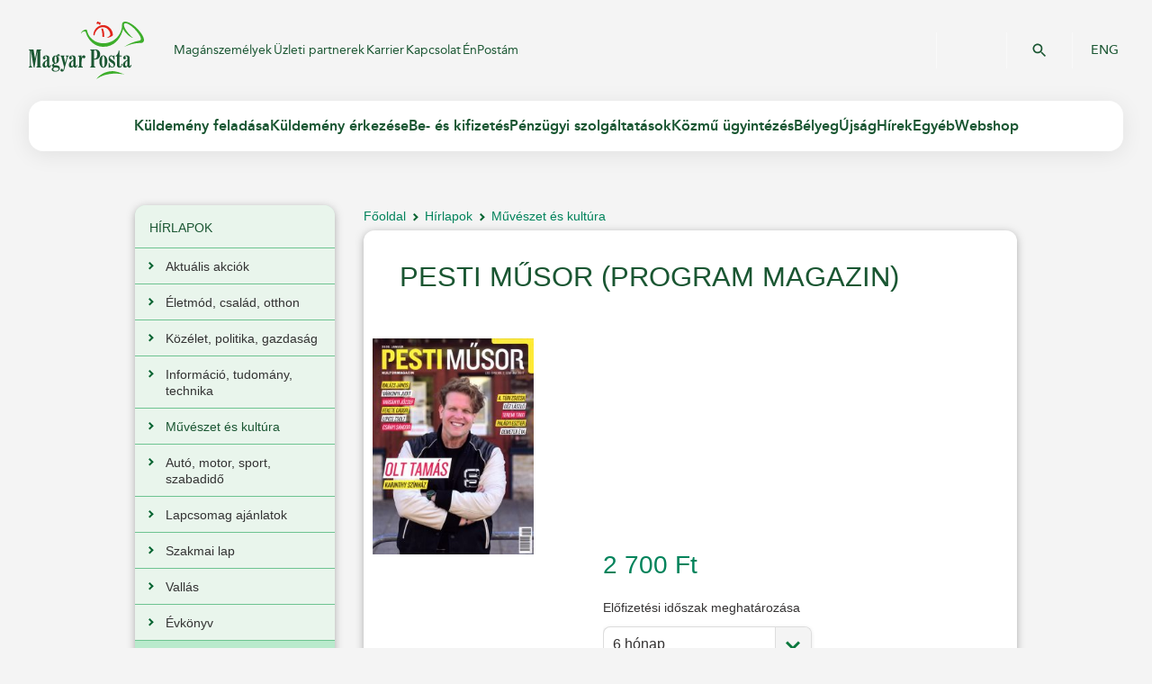

--- FILE ---
content_type: text/html;charset=UTF-8
request_url: https://eshop.posta.hu/storefront/hirlapok/m-veszet-es-kultura/pm-program-magazin-pesti-m-sor-/prodB017800.html
body_size: 127221
content:

                              
    <!DOCTYPE html>
    <!-- layout.vm -->
    <!-- MACRO:layout.vm\masterTemplate -->

        <head>
            <title>Magyar Posta Zrt. - PESTI MŰSOR (PROGRAM MAGAZIN)</title>
<meta name="description" content="" />
<meta name="keywords" content="" />

<meta http-equiv="Content-Type" content="text/html; charset=utf-8"/>
<meta http-equiv="imagetoolbar" content="no"/>
<meta http-equiv="X-UA-Compatible" content="IE=10" />
<meta name="copyright" content="Magyar Posta Zrt."/>
<meta name="owner" content="Magyar Posta Zrt."/>
<meta name="robots" content="all"/>
<meta name="googlebot" content="all"/>
<link type="image/x-icon" rel="icon" href="/favicon.ico"/>
<link type="image/x-icon" rel="shortcut icon" href="/favicon.ico"/>


<script type="text/javascript">var baseUrl = "/storefront";</script>

<script type="module" src="https://net.posta.hu/menu/public/login-component-ui/single-entry-bundles.js"> </script>
<script type="module" src="https://net.posta.hu/menu/public/basket-component-ui/single-entry-bundles.js"> </script>

<link type="text/css" rel="stylesheet" media="all" href="/static/internet/c/style.css"/>
<script type="text/javascript" src="/static/internet/j/jquery.js"> </script>
<script type="text/javascript" src="/static/internet/j/modernizr.js"> </script>
<script type="text/javascript" src="/static/internet/j/script.js" charset="utf-8"> </script>


<script type="text/javascript" src="/storefront/template-resources/js/libs/jquery-ui-1.7.3.custom.min.js"></script>
<script type="text/javascript" src="/storefront/template-resources/js/shoppingCartDisplay.js"></script>
<script type="text/javascript" src="/storefront/template-resources/js/script.js"></script>
<script type="text/javascript" src="/storefront/template-resources/js/bundle.js"></script>
<script type="text/javascript" src="/storefront/template-resources/js/jquery-selectBox.min.js"></script>
<script type="text/javascript" src="/storefront/template-resources/js/libs/jquery.prettyPhoto.js"></script>
<script type="text/javascript" src="/storefront/template-resources/js/libs/jquery.jcarousel.js"></script>
<script type="text/javascript" src="/storefront/template-resources/js/libs/jquery.blockui.js"></script>

<link type="text/css" rel="stylesheet" media="all" href="/storefront/template-resources/stylesheet/app-reset.css"/>
<link type="text/css" rel="stylesheet" media="all" href="/storefront/template-resources/stylesheet/app-base.css"/>
<link type="text/css" rel="stylesheet" media="all" href="/storefront/template-resources/stylesheet/prettyPhoto.css"/>
<!--[if IE]>
	<link type="text/css" rel="stylesheet" media="all" href="/storefront/template-resources/stylesheet/ie-app-base.css"/>
<![endif]-->
<link type="text/css" rel="stylesheet" media="all" href="/storefront/template-resources/stylesheet/chrome-safari-app-base.css"/>

<link type="text/css" rel="stylesheet" media="all" href="/storefront/template-resources/stylesheet/facelift-theme.css"/>

<script type='text/javascript' src='/storefront/dwr/interface/autocompletionProduct.js'></script>
<script type='text/javascript' src='/storefront/dwr/engine.js'></script>
<script type='text/javascript' src='/storefront/dwr/util.js' ></script>

<script type="text/javascript">
    var jq = jQuery.noConflict();
</script>

<!-- Google tag (gtag.js) -->
<script async src=https://www.googletagmanager.com/gtag/js?id=G-WBP80L7709></script>
<script> window.dataLayer = window.dataLayer || []; function gtag(){dataLayer.push(arguments);} gtag('js', new Date()); gtag('config', 'G-WBP80L7709'); </script>

	<script type="text/javascript">
		PostaEP = {
			fullBaseUrl: 'https://eshop.posta.hu:443/storefront',
			companyConst: 'POSTAEP:COMPANY',
			messages: {
				paginator: {
					prev: 'Előző',
					next: 'Következő'
				},
				cartIcon: {
					sum: 'Összesen',
					quantityPrefix: '',
					quantityPostfix: 'db',
					empty: 'A kosár jelenleg üres',
					gotoCart: 'Kosár',
					addToCartSuccess: 'A termék kosárba került',
					addToCartFailed: 'A művelet sikertelen',
					errorPaymentInProgress: 'A kosár nem módosítható - fizetés folyamatban',
					errorExcludedProduct: 'Ez a termék nem rendelhető a kosárban levőekkel együtt',
					invalidSubscriptionDate: 'Az előfizetés kezdete érvénytelen',
					invalidRegion: 'Már szerepel más szállítási területű hírlap a kosárban! Kérjük törölje ki, vagy változtassa meg a szállítási régióját!',
					invalidForeignQty: 'Külföldi címre címhelyenként 1 példány rendelhető a webshopban, több példányos rendelés esetén a hirlapelofizete@posta.hu mail címre szíveskedjen küldeni igényét!',
					error: 'Ilyen mennyiség nem rendelhető'
				},
				addressType: {
					person: 'Keresztnév:<span class="required-field"> *</span>',
					company: 'Cégnév:<span class="required-field"> *</span>'
				},
				priceTiers: {
					quantity: 'darab',
					quantityLong: 'darab megrendelése esetén',
					fromQuantity: 'darabtól'
				},
				discountPrice: {
					discount: 'kedvezmény'
				},
				confirmAddressDelete: {
					deleteAddressConfirmMessage: 'Biztos benne, hogy törölni szeretné ezt a címet?',
					deleteAddressConfirmContinueBtn: 'Igen',
					deleteAddressConfirmCancelBtn: 'Mégse'
				},
				confirmDialog: {
					confirmDialogTitle: 'Figyelem!'
				},
				
				wait: {
					addToCartWaitMsg: 'Kérem várjon...'
				},
                vatNumber: {
				    hu: 'xxxxxxxx-y-zz',
				    other: 'Országjelölővel ellátott. Kérjük, ellenőrizze, hogy a nemzetközi formátumnak megfelelően adta-e meg az adószámot!'
				}
			}
		}
	</script>	 
                       <!-- MACRO:catalog\product\productMacros.vm\productScripts -->
    <script type="text/javascript" src="/storefront/template-resources/js/product.js"></script>

  <script type='text/javascript' src='/storefront/dwr/interface/skuConfigurationService.js'></script>
  <script type='text/javascript' src='/storefront/dwr/interface/jsonBundleService.js'></script>
  <script type='text/javascript' src='/storefront/dwr/interface/postaAjaxController.js'></script>

  <script type='text/javascript'>
    var productId = 214457;
    var numOptions = 4;
    var currencyCode = "HUF";
    var localeCode = "hu_HU";
    var defaultLocaleCode = "hu_HU";
    var lastSelectedOption = "";
    var availableQuantity = 0;
    var infiniteQuantity = false;

    //Set of valid options last returned from the server
    var optionSet = null;

  /////////////////// variables accessors ///////////////////////
  function baseUrl() {
      return "/storefront";
  }

  function isUpdate() {
      return false;
  }

  function shoppingCartUidPk() {
      return 576383;
  }

  function getProductImageFileName(newSkuBean) {
		var image = "";
        				image = newSkuBean.imageUrl;
        		if (!image||image=="") {
			return "image-not-available.png"; 
		} else {
			return image;
		}
  }

  //////////// spring accessors  /////////////////////////
  function springItemNo() {
    return "Termék azonosító";
  }

  function springProductWas() {
    return "volt";
  }

  function springProductIs() {
    return "kedvezmény";
  }

  function springPreorder() {
      return "Előrendelés";
  }

  function springAddToCart() {
      return "Kosárba";
  }

  function springInStock() {
      return "Raktáron";
  }

  function springOutOfStock() {
      return "Elfogyott";
  }

  function springRestockDate() {
      return "Várható raktárra érkezés";
  }

  function springAvailableForPreOrder() {
      return "Előrendelhető";
  }

  function springPreOrderRestockDate() {
      return "várhatóan kiadásra kerül";
  }

  function springItemsAvailable() {
      return "elérhető termékek";
  }

  function springAvailableForBackOrder() {
      return "Rendelhető, ha raktáron lesz";
  }

  function springBackOrderRestockDate() {
      return "várhatóan raktárra érkezik";
  }

  function springWillShipWhenAvailable() {
      return "Szállítjuk amint elérhető";
  }

  function springInsufficientStock() {
      return "We're sorry, the inventory available is insufficient";
  }

  function getExpectedReleaseDate() {
            return null;
  }

  
</script>
            </head>
        <body>
            

 
  <header id="header">
   <div id="mobile-menu">
      <div class="header">
         <div class="header-top">
            <a href="https://www.posta.hu/fooldal" title="Magyar Posta Zrt." class="logo" target="_top">Magyar Posta Zrt. Kezdőlap</a>
            <a href="https://www.posta.hu/kereses" class="search-button">&#160;</a>
            <a href="/international_main" class="languages" target="_self" onclick="window.top.postMessage('languageChangeEN', '*');">ENG</a>
         </div>
         <div class="header-bottom">
            <a href="#" class="hamburger">Mobil menü megnyitása</a>
            <div class="component-include">
               <posta-clnt-basket-component theme="primary-theme"></posta-clnt-basket-component>
            </div>
            <div class="component-include">
               <posta-clnt-login-component theme="primary-theme"></posta-clnt-login-component>
            </div>
         </div>
      </div>
      <div class="top-menu">
         <div class="wrapper">
            <nav class="left" role="navigation" title="Felső menüsor">
               <a href="https://www.posta.hu/fooldal" class="menulink active">Magánszemélyek</a>
               <a href="https://www.posta.hu/vallalkozasoknak" class="menulink">Üzleti partnerek</a>
               <a href="https://karrier.posta.hu/" class="menulink">Karrier</a>
               <a href="https://www.posta.hu/ugyfelszolgalat" class="menulink">Kapcsolat</a>
               <a href="https://net.posta.hu/dashboard/public/dashboard-ui/" class="menulink">ÉnPostám</a>
            </nav>
            <nav class="right" role="navigation" title="Másodlagos menü">
               <a href="https://www.posta.hu/kereses">Keresés</a>
            </nav>
         </div>
      </div>
      <nav class="main-menu" role="navigation" title="Főmenü">
         <ul>
            <li class="parent">
               <a href="https://www.posta.hu/3RY2JtADSmOS2t2APGWj1w.html" title="Küldemény feladása" target="_top">Küldemény feladása</a>
               <ul>
                  <li class="parent">
                     <a href="https://www.posta.hu/10000277.html" title="Levél belföldre" target="_top">Levél belföldre</a>
                     <ul>
                        <li>
                           <a href="https://www.posta.hu/level/level-belfoldre/level" title="Levél" target="_top">Levél</a>
                        </li>
                        <li>
                           <a href="https://www.posta.hu/level/level_belfoldre/elsobbsegi" title="Elsőbbségi" target="_top">Elsőbbségi</a>
                        </li>
                        <li>
                           <a href="https://www.posta.hu/kuldemeny_feladasa/azonositott_level" title="Azonosított levél" target="_top">Azonosított levél</a>
                        </li>
                        <li>
                           <a href="https://www.posta.hu/level/level_belfoldre/postakesz_termekcsalad" title="Postakész termékcsalád" target="_top">Postakész termékcsalád</a>
                        </li>
                        <li>
                           <a href="https://www.posta.hu/vakok_irasat_tartalmazo_kuldemenyek" title="Vakok írását tartalmazó küldemények" target="_top">Vakok írását tartalmazó küldemények</a>
                        </li>
                     </ul>
                  </li>
                  <li class="parent">
                     <a href="https://www.posta.hu/10002142.html" title="Csomag belföldre" target="_top">Csomag belföldre</a>
                     <ul>
                        <li>
                           <a href="https://www.posta.hu/belfoldi_csomagmegoldasok" title="Belföldi csomagmegoldások" target="_top">Belföldi csomagmegoldások</a>
                        </li>
                        <li>
                           <a href="https://www.csomagautomata.hu" title="Csomagautomata" target="_top">Csomagautomata</a>
                        </li>
                        <li>
                           <a href="https://www.posta.hu/kuldemeny_kuldese/mpl_uzleti_csomag" title="MPL Üzleti csomag lakossági ügyfeleknek" target="_top">MPL Üzleti csomag lakossági ügyfeleknek</a>
                        </li>
                        <li>
                           <a href="https://www.posta.hu/kuldemeny_kuldese/mpl_postacsomag" title="MPL Postacsomag" target="_top">MPL Postacsomag</a>
                        </li>
                        <li>
                           <a href="https://www.posta.hu/MPL_cimiratkitolto" title="MPL Címiratkitöltő" target="_top">MPL Címiratkitöltő</a>
                        </li>
                     </ul>
                  </li>
                  <li class="parent">
                     <a href="https://www.posta.hu/lN2lumrBRfyMxwKabNwAIw.html" title="Többletszolgáltatások" target="_top">Többletszolgáltatások</a>
                     <ul>
                        <li>
                           <a href="https://www.posta.hu/kuldemeny_kuldese/tobbletszolgaltatasok/ajanlott" title="Ajánlott" target="_top">Ajánlott</a>
                        </li>
                        <li>
                           <a href="https://www.posta.hu/kuldemeny_kuldese/tobbletszolgaltatasok/tertiveveny_valaszto" title="Tértivevény" target="_top">Tértivevény</a>
                        </li>
                        <li>
                           <a href="https://www.posta.hu/kuldemeny_feladasa/tobbletszolgaltatasok/erteknyilvanitas" title="Értéknyilvánítás" target="_top">Értéknyilvánítás</a>
                        </li>
                        <li>
                           <a href="https://www.posta.hu/kuldemeny_feladasa/tobbletszolgaltatasok/sajat_kezbe" title="Saját kézbe" target="_top">Saját kézbe</a>
                        </li>
                        <li>
                           <a href="https://www.posta.hu/kuldemeny_feladasa/tobbletszolgaltatasok/arufizetes" title="Árufizetés" target="_top">Árufizetés</a>
                        </li>
                        <li>
                           <a href="https://www.posta.hu/kuldemeny_feladasa/tobbletszolgaltatasok/cimzett_fizet" title="Címzett fizet" target="_top">Címzett fizet</a>
                        </li>
                        <li>
                           <a href="https://www.posta.hu/kuldemenyek_feladasa/tobbletszolgaltatasok/haznal_torteno_felvetel" title="Háznál történő felvétel" target="_top">Háznál történő felvétel</a>
                        </li>
                        <li>
                           <a href="https://www.posta.hu/kuldemeny_feladasa/tobbletszolgaltatasok/postai_csomagolodobozok" title="Postai csomagolódobozok" target="_top">Postai csomagolódobozok</a>
                        </li>
                        <li>
                           <a href="https://www.posta.hu/kuldemeny_erkezese/idoablak" title="Időablakos szolgáltatás" target="_top">Időablakos szolgáltatás</a>
                        </li>
                     </ul>
                  </li>
                  <li class="parent">
                     <a href="https://www.posta.hu/ozGU0WGkTcSmASPJ0GurXw.html" title="Hasznos tudnivalók" target="_top">Hasznos tudnivalók</a>
                     <ul>
                        <li>
                           <a href="https://www.posta.hu/kuldemeny_feladasa/hasznos_tudnivalok/csomagolasi_utmutato" title="Csomagolási útmutató" target="_top">Csomagolási útmutató</a>
                        </li>
                        <li>
                           <a href="https://www.posta.hu/kuldemenyek_feladasa/hasznos_informaciok/nemzetkozi_postai_forgalombol_kizart_targyak_kore" title="Nemzetközi korlátozások" target="_top">Nemzetközi korlátozások</a>
                        </li>
                        <li>
                           <a href="https://www.posta.hu/kuldemeny_feladasa/hasznos_tudnivalok/orszaglapok" title="Országlapok" target="_top">Országlapok</a>
                        </li>
                        <li>
                           <a href="https://www.posta.hu/dijszabasok" title="Díjszabások" target="_top">Díjszabások</a>
                        </li>
                        <li>
                           <a href="https://www.posta.hu/vam" title="Postai vámügynöki szolgáltatás" target="_top">Postai vámügynöki szolgáltatás</a>
                        </li>
                        <li>
                           <a href="https://www.posta.hu/kuldemeny_erkezese/nyomonkovetes" title="Nyomkövetés" target="_top">Nyomkövetés</a>
                        </li>
                        <li>
                           <a href="https://www.posta.hu/csomag_modositas" title="Csomag módosítás" target="_top">Csomag módosítás</a>
                        </li>
                        <li>
                           <a href="https://www.posta.hu/ugyfelszolgalat/helyes_cimzes" title="Helyes címzés" target="_top">Helyes címzés</a>
                        </li>
                        <li>
                           <a href="https://www.posta.hu/nemzetkozi_hirek" title="Nemzetközi hírek" target="_top">Nemzetközi hírek</a>
                        </li>
                        <li>
                           <a href="https://www.posta.hu/epostakonyv_hasznalat" title="Az ePostakönyv használata" target="_top">Az ePostakönyv használata</a>
                        </li>
                     </ul>
                  </li>
                  <li class="parent">
                     <a href="https://www.posta.hu/10002178.html" title="Csomag külföldre" target="_top">Csomag külföldre</a>
                     <ul>
                        <li>
                           <a href="https://www.posta.hu/nemzetkozi_csomagmegoldasok" title="Nemzetközi csomagmegoldások" target="_top">Nemzetközi csomagmegoldások</a>
                        </li>
                        <li>
                           <a href="https://posta.hu/kuldemeny_feladasa/csomag_kulfoldre/nemzetkozi_ems_gyorsposta" title="Nemzetközi EMS gyorsposta" target="_top">Nemzetközi EMS gyorsposta</a>
                        </li>
                        <li>
                           <a href="https://www.posta.hu/kuldemeny_feladasa/csomag_kulfoldre/mpl_europe_standard" title="MPL Europe Standard" target="_top">MPL Europe Standard</a>
                        </li>
                        <li>
                           <a href="https://www.posta.hu/kuldemeny_feladasa/csomag_kulfoldre/europa_plussz_csomag" title="Európa+ csomag" target="_top">Európa+ csomag</a>
                        </li>
                        <li>
                           <a href="https://www.posta.hu/kuldemeny_feladasa/csomag_kulfoldre/nemzetkozi_postacsomag" title="Nemzetközi postacsomag" target="_top">Nemzetközi postacsomag</a>
                        </li>
                        <li>
                           <a href="https://net.posta.hu/cik/public/cik-frontend-cik/" title="MPL Címiratkitöltő" target="_top">MPL Címiratkitöltő</a>
                        </li>
                     </ul>
                  </li>
                  <li class="parent">
                     <a href="https://www.posta.hu/10000301.html" title="Levél külföldre" target="_top">Levél külföldre</a>
                     <ul>
                        <li>
                           <a href="https://www.posta.hu/kuldemeny_feladasa/level_kulfoldre/nemzetkozi_level_levelezolap" title="Nemzetközi levél, levelezőlap" target="_top">Nemzetközi levél, levelezőlap</a>
                        </li>
                        <li>
                           <a href="https://www.posta.hu/kuldemeny_feladasa/level_kulfoldre/nemzetkozi_elsobbsegi" title="Nemzetközi elsőbbségi " target="_top">Nemzetközi elsőbbségi </a>
                        </li>
                        <li>
                           <a href="https://www.posta.hu/kuldemeny_feladasa/level_kulfoldre/nemzetkozi_postakesz_boritek" title="Nemzetközi postakész boríték" target="_top">Nemzetközi postakész boríték</a>
                        </li>
                        <li>
                           <a href="https://www.posta.hu/kuldemeny_feladasa/csomag_kulfoldre/nemzetkozi_ems_gyorsposta" title="Nemzetközi EMS gyorsposta" target="_top">Nemzetközi EMS gyorsposta</a>
                        </li>
                        <li>
                           <a href="https://www.posta.hu/vakok_irasat_tartalmazo_kuldemenyek" title="Vakok írását tartalmazó küldemények" target="_top">Vakok írását tartalmazó küldemények</a>
                        </li>
                     </ul>
                  </li>
                  <li class="parent">
                     <a href="https://www.posta.hu/webshoprendelet" title="Webshop-rendelet" target="_top">Webshop-rendelet</a>
                     <ul>
                        <li>
                           <a href="https://www.posta.hu/webaruhazi_jogszabaly" title="Webáruházi jogszabály" target="_top">Webáruházi jogszabály</a>
                        </li>
                     </ul>
                  </li>
               </ul>
            </li>
            <li class="parent">
               <a href="https://www.posta.hu/45YGbRQRTIeTbwX1GTi6Rg.html" title="Küldemény érkezése" target="_top">Küldemény érkezése</a>
               <ul>
                  <li class="parent">
                     <a href="https://www.posta.hu/mbeOMfFsSOyh3HPBpuIRkA.html" title="Küldemény érkezése" target="_top">Küldemény érkezése</a>
                     <ul>
                        <li>
                           <a href="https://www.posta.hu/nyomkovetes/nyitooldal" title="Nyomkövetés" target="_top">Nyomkövetés</a>
                        </li>
                        <li>
                           <a href="https://www.posta.hu/csomagautomata" title="Csomagautomata" target="_top">Csomagautomata</a>
                        </li>
                        <li>
                           <a href="https://www.posta.hu/postapont" title="PostaPont" target="_top">PostaPont</a>
                        </li>
                        <li>
                           <a href="https://www.posta.hu/kuldemeny_erkezese/kenyelmi_szolgaltatasok" title="Kényelmi szolgáltatások" target="_top">Kényelmi szolgáltatások</a>
                        </li>
                        <li>
                           <a href="https://www.posta.hu/kuldemeny_erkezese/haznal_torteno_csomagkezbesites" title="Háznál történő csomagkézbesítés" target="_top">Háznál történő csomagkézbesítés</a>
                        </li>
                        <li>
                           <a href="https://www.posta.hu/kuldemeny_erkezese/csomagtarolas" title="Csomagtárolás" target="_top">Csomagtárolás</a>
                        </li>
                        <li>
                           <a href="https://www.posta.hu/kuldemeny_erkezese/postafiok_berlet" title="Postafiók bérlet" target="_top">Postafiók bérlet</a>
                        </li>
                        <li>
                           <a href="https://www.posta.hu/vam" title="Postai vámügynöki szolgáltatás" target="_top">Postai vámügynöki szolgáltatás</a>
                        </li>
                     </ul>
                  </li>
                  <li class="parent">
                     <a href="https://www.posta.hu/CqeIbUVJTFCGSr7jscL1vg.html" title="Hasznos tudnivalók" target="_top">Hasznos tudnivalók</a>
                     <ul>
                        <li>
                           <a href="https://www.posta.hu/szolgaltatasok/postafiokkereso" title="Postafiók-kereső" target="_top">Postafiók-kereső</a>
                        </li>
                        <li>
                           <a href="https://www.posta.hu/kuldemeny_erkezese/meghatalmazas" title="Meghatalmazás" target="_top">Meghatalmazás</a>
                        </li>
                        <li>
                           <a href="https://www.posta.hu/nemzetkozi_hirek" title="Nemzetközi hírek" target="_top">Nemzetközi hírek</a>
                        </li>
                        <li>
                           <a href="https://www.posta.hu/kuldemeny_erkezese/hasznos_tudnivalok/postai_kuldemenyek_atvetele" title="Postai küldemények átvétele" target="_top">Postai küldemények átvétele</a>
                        </li>
                     </ul>
                  </li>
               </ul>
            </li>
            <li class="parent">
               <a href="https://www.posta.hu/VSU3gsEhTPynHQWDtQvThw.html" title="Be- és kifizetés" target="_top">Be- és kifizetés</a>
               <ul>
                  <li class="parent">
                     <a href="https://www.posta.hu/8EeqbIz5Rk27Dtnvzn8qXg.html" title="Csekkbefizetés" target="_top">Csekkbefizetés</a>
                     <ul>
                        <li>
                           <a href="https://www.posta.hu/be_es_kifizetes/csekkbefizetes/csekkbefizetes_postan" title="Csekkbefizetés postán (bankkártyával, készpénzzel)" target="_top">Csekkbefizetés postán (bankkártyával, készpénzzel)</a>
                        </li>
                        <li>
                           <a href="https://www.posta.hu/be_es_kifizetes/csekkbefizetes/csekkbefizetes_automatan" title="Csekkbefizetés automatán" target="_top">Csekkbefizetés automatán</a>
                        </li>
                        <li>
                           <a href="https://www.posta.hu/icsekk" title="Csekkbefizetés QR kóddal (iCsekk)" target="_top">Csekkbefizetés QR kóddal (iCsekk)</a>
                        </li>
                     </ul>
                  </li>
                  <li class="parent">
                     <a href="https://www.posta.hu/CLIjTKn0SSS7CKOUx2vuig.html" title="Pénzküldés belföldre" target="_top">Pénzküldés belföldre</a>
                     <ul>
                        <li>
                           <a href="https://www.posta.hu/be_es_kifizetes/penzkuldes_belfoldre/belfoldi_postautalvany" title="Belföldi postautalvány" target="_top">Belföldi postautalvány</a>
                        </li>
                        <li>
                           <a href="https://www.posta.hu/be_es_kifizetes/westernunion_penzatutalas" title="Western Union ® Pénzátutalás" target="_top">Western Union ® Pénzátutalás</a>
                        </li>
                     </ul>
                  </li>
                  <li class="parent">
                     <a href="https://www.posta.hu/pewdNqWHQN6Qy17gjbQuKA.html" title="Pénzküldés külföldre" target="_top">Pénzküldés külföldre</a>
                     <ul>
                        <li>
                           <a href="https://www.posta.hu/be_es_kifizetes/penzkuldes_kulfoldre/nemzetkozi_postautalvany" title="Nemzetközi postautalvány" target="_top">Nemzetközi postautalvány</a>
                        </li>
                        <li>
                           <a href="https://posta.hu/be_es_kifizetes/westernunion_penzatutalas" title="Western Union ® Pénzátutalás" target="_top">Western Union ® Pénzátutalás</a>
                        </li>
                     </ul>
                  </li>
                  <li class="parent">
                     <a href="https://www.posta.hu/J3Ie2JOUQHu8oRzpfiU2uA.html" title="Pénzkifizetés" target="_top">Pénzkifizetés</a>
                     <ul>
                        <li>
                           <a href="https://www.posta.hu/be_es_kifizetes/penzkifizetes/belfoldi_postautalvany_kifizetes" title="Belföldi postautalvány kifizetés" target="_top">Belföldi postautalvány kifizetés</a>
                        </li>
                        <li>
                           <a href="https://www.posta.hu/be_es_kifizetes/penzkifizetes/kifizetesi_utalvany" title="Kifizetési utalvány" target="_top">Kifizetési utalvány</a>
                        </li>
                        <li>
                           <a href="https://www.posta.hu/be_es_kifizetes/penzkifizetes/nyugdijkifizetes" title="Nyugdíjkifizetés" target="_top">Nyugdíjkifizetés</a>
                        </li>
                        <li>
                           <a href="https://www.posta.hu/be_es_kifizetes/penzkifizetes/nemzetkozi_postautalvany_kifizetes" title="Nemzetközi postautalvány kifizetés" target="_top">Nemzetközi postautalvány kifizetés</a>
                        </li>
                        <li>
                           <a href="https://www.posta.hu/be_es_kifizetes/penzkifizetes/western_union_kifizetes" title="Western Union ® kifizetés " target="_top">Western Union ® kifizetés </a>
                        </li>
                     </ul>
                  </li>
                  <li class="parent">
                     <a href="https://www.posta.hu/10004176.html" title="Készpénz címletváltás és bankjegyátváltás" target="_top">Készpénz címletváltás és bankjegyátváltás</a>
                     <ul>
                        <li>
                           <a href="https://www.posta.hu/penzugyi_szolgaltatasok/keszpenz_cimletvaltas" title="Készpénz címletváltás" target="_top">Készpénz címletváltás</a>
                        </li>
                        <li>
                           <a href="https://www.posta.hu/be_es_kifizetes/bankjegyatvaltas" title="Bankjegyátváltás" target="_top">Bankjegyátváltás</a>
                        </li>
                     </ul>
                  </li>
                  <li class="parent">
                     <a href="https://www.posta.hu/vbNTdx5MRBa1x8wDFWwyxg.html" title="Pénzforgalmi adatszolgáltatás" target="_top">Pénzforgalmi adatszolgáltatás</a>
                     <ul>
                        <li>
                           <a href="https://www.posta.hu/be_es_kifizetes/kapcsolodo_szolgaltatas/informacioszolgaltatas" title="Pénzforgalmi adatszolgáltatás" target="_top">Pénzforgalmi adatszolgáltatás</a>
                        </li>
                     </ul>
                  </li>
               </ul>
            </li>
            <li class="parent">
               <a href="https://www.posta.hu/10000021.html" title="Pénzügyi szolgáltatások" target="_top">Pénzügyi szolgáltatások</a>
               <ul>
                  <li class="parent">
                     <a href="https://www.posta.hu/penzugyi_szolgaltatasok/mkbbank_termekei" title="MBH Bank termékei" target="_top">MBH Bank termékei</a>
                     <ul>
                        <li>
                           <a href="https://www.posta.hu/penzugyi_szolgaltatasok/mbh_bank_termekei/akcios_ajanlatok" title="Akciós ajánlatok" target="_top">Akciós ajánlatok</a>
                        </li>
                        <li>
                           <a href="https://www.posta.hu/penzugyi_szolgaltatasok/bankszamlak" title="Bankszámla" target="_top">Bankszámla</a>
                        </li>
                        <li>
                           <a href="https://www.posta.hu/penzugyi_szolgaltatasok/enpostam_hitelkartya" title="ÉnPostám hitelkártya" target="_top">ÉnPostám hitelkártya</a>
                        </li>
                        <li>
                           <a href="https://www.posta.hu/penzugyi_szolgaltatasok/szemelyi_kolcson" title="MBH Személyi kölcsön" target="_top">MBH Személyi kölcsön</a>
                        </li>
                        <li>
                           <a href="https://www.posta.hu/lizing_auto_es_eszkoz" title="Lízing – autó és eszköz" target="_top">Lízing – autó és eszköz</a>
                        </li>
                        <li>
                           <a href="https://www.posta.hu/penzugyi_szolgaltatasok/bankszamlan_lekotheto_betetek/nyeremenybetet" title="Nyereménybetét " target="_top">Nyereménybetét </a>
                        </li>
                        <li>
                           <a href="https://www.posta.hu/penzugyi_szolgaltatasok/betetek" title="Betétek" target="_top">Betétek</a>
                        </li>
                     </ul>
                  </li>
                  <li class="parent">
                     <a href="https://www.posta.hu/10003686.html" title="Biztosítások" target="_top">Biztosítások</a>
                     <ul>
                        <li>
                           <a href="https://www.posta.hu/penzugyi_szolgaltatasok/postabiztositoakciok" title="Akciós ajánlatok" target="_top">Akciós ajánlatok</a>
                        </li>
                        <li>
                           <a href="https://www.posta.hu/penzugyi_szolgaltatasok/biztositasok/nyugdijbiztositasok" title="Nyugdíjbiztosítások" target="_top">Nyugdíjbiztosítások</a>
                        </li>
                        <li>
                           <a href="https://www.posta.hu/penzugyi_szolgaltatasok/biztositasok/eletbiztositasok/" title="Életbiztosítások" target="_top">Életbiztosítások</a>
                        </li>
                        <li>
                           <a href="https://www.posta.hu/penzugyi_szolgaltatasok/biztositasok/utasbiztositas" title="Utasbiztosítás" target="_top">Utasbiztosítás</a>
                        </li>
                        <li>
                           <a href="https://www.posta.hu/penzugyi_szolgaltatasok/biztositasok/vagyonbiztositasok/posta_edesotthon" title="Ingatlan- és ingóságbiztosítás" target="_top">Ingatlan- és ingóságbiztosítás</a>
                        </li>
                        <li>
                           <a href="https://www.posta.hu/penzugyi_szolgaltatasok/biztositasok/gepjarmu_biztositasok" title="Gépjármű-biztosítások" target="_top">Gépjármű-biztosítások</a>
                        </li>
                        <li>
                           <a href="https://www.posta.hu/penzugyi_szolgaltatasok/biztositasok/baleset-es-betegsegbiztositas" title="Baleset- és betegségbiztosítás" target="_top">Baleset- és betegségbiztosítás</a>
                        </li>
                     </ul>
                  </li>
                  <li class="parent">
                     <a href="https://www.posta.hu/10002070.html" title="Állampapírok" target="_top">Állampapírok</a>
                     <ul>
                        <li>
                           <a href="https://www.posta.hu/penzugyi_szolgaltatasok/ertekpapirszamla" title="Értékpapírszámla" target="_top">Értékpapírszámla</a>
                        </li>
                        <li>
                           <a href="https://www.posta.hu/penzugyi_szolgaltatasok/nyugdij-elotakarekossagi-szamla" title="Nyugdíj-előtakarékossági számla" target="_top">Nyugdíj-előtakarékossági számla</a>
                        </li>
                        <li>
                           <a href="https://www.posta.hu/penzugyi-szolgaltatasok/nyomdai-allampapir" title="Nyomdai állampapírok" target="_top">Nyomdai állampapírok</a>
                        </li>
                        <li>
                           <a href="https://www.posta.hu/penzugyi_szolgaltatasok/allampapirok/ertekpapirszamlan_elhelyezheto_allampapirok" title="Értékpapírszámlán elhelyezhető állampapírok" target="_top">Értékpapírszámlán elhelyezhető állampapírok</a>
                        </li>
                     </ul>
                  </li>
                  <li class="parent">
                     <a href="https://www.posta.hu/iVfF1et0Qo2UpwydJv1Dag.html" title="MNB - Pénzügyi Fogyasztóvédelem" target="_top">MNB - Pénzügyi Fogyasztóvédelem</a>
                     <ul>
                        <li>
                           <a href="https://www.mnb.hu/fogyasztovedelem" title="Magyar Nemzeti Bank fogyasztóvédelmi weboldala" target="_top">Magyar Nemzeti Bank fogyasztóvédelmi weboldala</a>
                        </li>
                        <li>
                           <a href="https://eszlaweb.mnb.hu/Lekerdezo" title="MNB - értékpapírszámlák lekérdezése" target="_top">MNB - értékpapírszámlák lekérdezése</a>
                        </li>
                        <li>
                           <a href="https://www.mnb.hu/fogyasztovedelem/penzugyi-panasz" title="Pénzügyi panasz-formanyomtatványok" target="_top">Pénzügyi panasz-formanyomtatványok</a>
                        </li>
                        <li>
                           <a href="https://www.mnb.hu/bekeltetes" title="Pénzügyi Békéltető Testület" target="_top">Pénzügyi Békéltető Testület</a>
                        </li>
                        <li>
                           <a href="https://www.mnb.hu/felugyelet/szabalyozas/felugyeleti-szabalyozo-eszkozok/mintaszabalyzatok-es-mintatajekoztatok" title="Mintaszabályzatok és mintatájékoztatók | MNB.hu" target="_top">Mintaszabályzatok és mintatájékoztatók | MNB.hu</a>
                        </li>
                     </ul>
                  </li>
                  <li class="parent">
                     <a href="https://www.posta.hu/fundamenta_Lakasszamla" title="Fundamenta-Lakáskassza" target="_top">Fundamenta-Lakáskassza</a>
                     <ul>
                        <li>
                           <a href="https://www.posta.hu/penzugyi_szolgaltatasok/fundamenta_lakaskassza/fundamenta_lakasszamla" title="Fundamenta Lakásszámla" target="_top">Fundamenta Lakásszámla</a>
                        </li>
                     </ul>
                  </li>
                  <li class="parent">
                     <a href="https://www.posta.hu/KPZmwALnQsy4nQFrbb2TbQ.html" title="Készpénzfelvétel és befizetés bankkártyával" target="_top">Készpénzfelvétel és befizetés bankkártyával</a>
                     <ul>
                        <li>
                           <a href="https://www.posta.hu/penzugyi_szolgaltatasok/keszpenzfelvetel_es_befizetes_bankkartyaval/keszpenzfelvetel_es_befizetes_bankkartyaval" title="Készpénzfelvétel és befizetés bankkártyával" target="_top">Készpénzfelvétel és befizetés bankkártyával</a>
                        </li>
                     </ul>
                  </li>
                  <li class="parent">
                     <a href="https://www.posta.hu/penzugyi_szolgaltatasok/posta_mobil_penzugyi_ertekesitok" title="Posta Mobil Pénzügyi Értékesítők" target="_top">Posta Mobil Pénzügyi Értékesítők</a>
                     <ul>
                        <li>
                           <a href="https://www.posta.hu/penzugyi-szolgaltatasok/posta_mobil_penzugyi_ertekesitok_hazhoz_visszuk_a_penzugyeket" title="Posta Mobil Pénzügyi Értékesítők - Házhoz visszük a pénzügyeket!" target="_top">Posta Mobil Pénzügyi Értékesítők - Házhoz visszük a pénzügyeket!</a>
                        </li>
                     </ul>
                  </li>
               </ul>
            </li>
            <li class="parent">
               <a href="https://www.posta.hu/10125759.html" title="Közmu ügyintézés " target="_top">Közmű ügyintézés </a>
               <ul>
                  <li class="parent">
                     <a href="https://www.posta.hu/0i40p0NbRcW5pRJ2HBzxzQ.html" title="Közműszolgáltatói Ügyintézés" target="_top">Közműszolgáltatói Ügyintézés</a>
                     <ul>
                        <li>
                           <a href="https://www.posta.hu/kozmuszolgaltatoi_ugyintezes" title="Fiókirodák, ügyintézési pontok" target="_top">Fiókirodák, ügyintézési pontok</a>
                        </li>
                     </ul>
                  </li>
               </ul>
            </li>
            <li class="parent">
               <a href="https://www.posta.hu/10025303.html" title="Bélyeg" target="_top">Bélyeg</a>
               <ul>
                  <li class="parent">
                     <a href="https://www.posta.hu/10004587.html" title="Bélyeg" target="_top">Bélyeg</a>
                     <ul>
                        <li>
                           <a href="http://eshop.posta.hu/storefront/belyeg/belyeg/cFT0101--cFT0002--p1.html" title="Filatéliai termékek vásárlása" target="_top">Filatéliai termékek vásárlása</a>
                        </li>
                        <li>
                           <a href="https://www.posta.hu/filateliai_hirek_temp" title="Filatéliai hírek" target="_top">Filatéliai hírek</a>
                        </li>
                        <li>
                           <a href="https://www.posta.hu/belyeg/belyegeink/ujdonsagok" title="Újdonságok" target="_top">Újdonságok</a>
                        </li>
                        <li>
                           <a href="https://www.posta.hu/belyeg/belyegeink/kulonlegessegek" title="Különlegességek" target="_top">Különlegességek</a>
                        </li>
                        <li>
                           <a href="https://www.posta.hu/belyeg/hirlevel" title="Bélyeg hírlevél regisztráció" target="_top">Bélyeg hírlevél regisztráció</a>
                        </li>
                        <li>
                           <a href="https://www.posta.hu/belyeg/archivum" title="Bélyeg archívum" target="_top">Bélyeg archívum</a>
                        </li>
                        <li>
                           <a href="https://www.posta.hu/postcrossing" title="Postcrossing" target="_top">Postcrossing</a>
                        </li>
                     </ul>
                  </li>
                  <li class="parent">
                     <a href="https://www.posta.hu/10005207.html" title="Személyes bélyeg" target="_top">Személyes bélyeg</a>
                     <ul>
                        <li>
                           <a href="https://www.posta.hu/szb" title="Személyes bélyeg" target="_top">Személyes bélyeg</a>
                        </li>
                        <li>
                           <a href="https://www.posta.hu/belyeg/szemelyes_belyegek/online_rendeles" title="Személyes bélyeg rendelése" target="_top">Személyes bélyeg rendelése</a>
                        </li>
                     </ul>
                  </li>
                  <li class="parent">
                     <a href="https://www.posta.hu/10005061.html" title="Bélyeggyűjtőknek" target="_top">Bélyeggyűjtőknek</a>
                     <ul>
                        <li>
                           <a href="https://www.posta.hu/belyeg/belyeg-kibocsatasi-program" title="Bélyeg kibocsátási programunk" target="_top">Bélyeg kibocsátási programunk</a>
                        </li>
                        <li>
                           <a href="https://www.posta.hu/belyeg/belyeg_rendeles_elofizetes" title="Bélyegrendelés és előfizetés" target="_top">Bélyegrendelés és előfizetés</a>
                        </li>
                        <li>
                           <a href="https://www.posta.hu/belyeg/elsonapi-postak" title="Elsőnapi posták" target="_top">Elsőnapi posták</a>
                        </li>
                        <li>
                           <a href="https://www.posta.hu/belyeg/alkalmi-belyegzes" title="Alkalmi bélyegzés" target="_top">Alkalmi bélyegzés</a>
                        </li>
                        <li>
                           <a href="https://www.posta.hu/belyeg/belyeggyujtoknek/filateliai-szakszolgalat" title="Filatéliai szakszolgálat" target="_top">Filatéliai szakszolgálat</a>
                        </li>
                        <li>
                           <a href="https://www.posta.hu/belyeg/belyeggyujtoknek/filaposta" title="Filaposta" target="_top">Filaposta</a>
                        </li>
                     </ul>
                  </li>
                  <li class="parent">
                     <a href="https://www.posta.hu/10005005.html" title="Meseposta" target="_top">Meseposta</a>
                     <ul>
                        <li>
                           <a href="https://www.posta.hu/meseposta" title="Meseposta" target="_top">Meseposta</a>
                        </li>
                     </ul>
                  </li>
               </ul>
            </li>
            <li class="parent">
               <a href="https://www.posta.hu/hirlap" title="Újság" target="_top">Újság</a>
               <ul>
                  <li class="parent">
                     <a href="https://www.posta.hu/8PuoFld3RryVL1aHiGWR0g.html" title="Újság, hírlap" target="_top">Újság, hírlap</a>
                     <ul>
                        <li>
                           <a href="https://www.posta.hu/ujsag_elofizetes/belfoldi_lapok_elofizetese" title="Belföldi lapok előfizetése" target="_top">Belföldi lapok előfizetése</a>
                        </li>
                     </ul>
                  </li>
               </ul>
            </li>
            <li class="parent">
               <a href="https://www.posta.hu/hirek" title="Hírek" target="_top">Hírek</a>
               <ul>
                  <li class="parent">
                     <a href="https://www.posta.hu/aktualitasok" title="Aktualitások" target="_top">Aktualitások</a>
                     <ul>
                        <li>
                           <a href="https://posta.hu/hirek" title="Hírek" target="_top">Hírek</a>
                        </li>
                     </ul>
                  </li>
               </ul>
            </li>
            <li class="parent">
               <a href="https://www.posta.hu/zNIOfUEvSsuqsnGC9gyKGw.html" title="Egyéb" target="_top">Egyéb</a>
               <ul>
                  <li class="parent">
                     <a href="www.posta.hu" title="Kiskereskedelem" target="_top">Kiskereskedelem</a>
                     <ul>
                        <li>
                           <a href="https://www.posta.hu/kisker/szerencsejatek" title="Szerencsejáték" target="_top">Szerencsejáték</a>
                        </li>
                        <li>
                           <a href="https://www.posta.hu/jatekoskartya" title="Játékoskártya" target="_top">Játékoskártya</a>
                        </li>
                        <li>
                           <a href="https://www.posta.hu/ajandekkartya" title="Ajándékkártya" target="_top">Ajándékkártya</a>
                        </li>
                        <li>
                           <a href="https://www.posta.hu/paysafecard" title="Paysafecard" target="_top">Paysafecard</a>
                        </li>
                        <li>
                           <a href="https://www.posta.hu/kartyaolvaso" title="Kártyaolvasók" target="_top">Kártyaolvasók</a>
                        </li>
                        <li>
                           <a href="https://www.posta.hu/kisker/mobiltelefonfeltoltes" title="Telefonegyenleg-feltöltés" target="_top">Telefonegyenleg-feltöltés</a>
                        </li>
                        <li>
                           <a href="https://www.posta.hu/kisker/sim_kartya_es_hivokartya_ertekesites" title="SIM-kártya értékesítés a postán" target="_top">SIM-kártya értékesítés a postán</a>
                        </li>
                        <li>
                           <a href="https://www.posta.hu/kisker/jegyek_berletek" title="Jegyek, bérletek" target="_top">Jegyek, bérletek</a>
                        </li>
                        <li>
                           <a href="https://www.posta.hu/kisker/boritekok_es_nyomtatvanyok" title="Borítékok és nyomtatványok" target="_top">Borítékok és nyomtatványok</a>
                        </li>
                        <li>
                           <a href="https://www.posta.hu/kisker/illetekbelyeg" title="Illetékbélyeg" target="_top">Illetékbélyeg</a>
                        </li>
                     </ul>
                  </li>
                  <li class="parent">
                     <a href="https://www.posta.hu/vLuX9xszRHSau00fzTLdcg.html" title="További szolgáltatások" target="_top">További szolgáltatások</a>
                     <ul>
                        <li>
                           <a href="https://www.posta.hu/sender" title="Sender – eKépeslap" target="_top">Sender – eKépeslap</a>
                        </li>
                        <li>
                           <a href="https://www.posta.hu/postaapp" title="Magyar Posta applikáció" target="_top">Magyar Posta applikáció</a>
                        </li>
                        <li>
                           <a href="https://www.posta.hu/idopontfoglalas" title="Időpontfoglalás" target="_top">Időpontfoglalás</a>
                        </li>
                        <li>
                           <a href="https://www.posta.hu/husegkartya" title="ÉnPostám Huségprogram" target="_top">ÉnPostám Huségprogram</a>
                        </li>
                        <li>
                           <a href="https://www.posta.hu/telekom_szamlabefizetes" title="Telekom-számlabefizetés" target="_top">Telekom-számlabefizetés</a>
                        </li>
                        <li>
                           <a href="https://www.posta.hu/leanyvallalati_kozbeszerzesek" title="Leányvállalati közbeszerzések" target="_top">Leányvállalati közbeszerzések</a>
                        </li>
                     </ul>
                  </li>
                  <li class="parent">
                     <a href="https://www.posta.hu/egyeb/partneri_program" title="Partneri program" target="_top">Partneri program</a>
                     <ul>
                        <li>
                           <a href="https://www.posta.hu/partneri_program" title="Partneri program" target="_top">Partneri program</a>
                        </li>
                     </ul>
                  </li>
                  <li class="parent">
                     <a href="https://www.posta.hu/egyeb/posta_szerzodeses_uzemeltetese" title="Posta szerződéses üzemeltetése" target="_top">Posta szerződéses üzemeltetése</a>
                     <ul>
                        <li>
                           <a href="https://www.posta.hu/posta_szerzodeses_uzemeltetese" title="Posta szerződéses üzemeltetése" target="_top">Posta szerződéses üzemeltetése</a>
                        </li>
                     </ul>
                  </li>
                  <li class="parent">
                     <a href="https://www.posta.hu/egyeb/magyar_posta_nyeremenyoldal" title="Magyar Posta Nyereményoldal" target="_top">Magyar Posta Nyereményoldal</a>
                     <ul>
                        <li>
                           <a href="https://jatek.posta.hu/mpljatek" title="MPL PostaPont játék" target="_top">MPL PostaPont játék</a>
                        </li>
                        <li>
                           <a href="https://jatek.posta.hu/icsekkjatek" title="iCsekk játék" target="_top">iCsekk játék</a>
                        </li>
                     </ul>
                  </li>
               </ul>
            </li>
            <li class="cart">
               <a href="http://eshop.posta.hu/storefront/locale.ep?locale=hu_HU&amp;destination=shop.ep" target="_top">Webshop</a>
            </li>
         </ul>
      </nav>
   </div>
   <div class="top-menu">
      <div class="wrapper">
         <a href="https://www.posta.hu/fooldal" title="Magyar Posta Zrt." class="logo">Magyar Posta Zrt.</a>
         <nav class="left" role="navigation" title="Felső menüsor">
            <a href="https://www.posta.hu/fooldal" class="menulink active">Magánszemélyek</a>
            <a href="https://www.posta.hu/vallalkozasoknak" class="menulink">Üzleti partnerek</a>
            <a href="https://karrier.posta.hu/" class="menulink">Karrier</a>
            <a href="https://www.posta.hu/ugyfelszolgalat" class="menulink">Kapcsolat</a>
            <a href="https://net.posta.hu/dashboard/public/dashboard-ui/" class="menulink">ÉnPostám</a>
         </nav>
         <nav class="right" role="navigation" title="Másodlagos menü">
            <div class="component-include">
               <posta-clnt-login-component theme="primary-theme"></posta-clnt-login-component>
            </div>
            <div class="component-include">
               <posta-clnt-basket-component theme="primary-theme"></posta-clnt-basket-component>
            </div>
            <div class="app-search-small">
               <form id="app_search" action="https://www.posta.hu/kereses" method="get">
                  <input type="hidden" name="appid" value="app_search" />
                  <input type="hidden" name="lang" value="hu" />
                  <label for="search-text">Keresendő szöveg</label>
                  <input type="text" id="search-text" name="value" placeholder="Keresés..." />
                  <button type="submit" title="Keresés">OK</button>
               </form>
            </div>
            <nav class="languages" tabindex="1">
               <a href="http://eshop.posta.hu/storefront/locale.ep?locale=en&amp;destination=shop.ep" onclick="window.top.postMessage('languageChangeEN', '*');">
                  									ENG
                  								
               </a>
            </nav>
         </nav>
      </div>
   </div>
   <div id="main-menu">
      <div class="wrapper">
         <div class="menu">
            <ul>
               <li>
                  <a href="javascript:void(0);" title="Küldemény feladása">
                     <span>Küldemény feladása</span>
                  </a>
                  <div class="sub">
                     <div class="block">
                        <h3>Levél belföldre</h3>
                        <ul>
                           <li>
                              <a href="https://www.posta.hu/level/level-belfoldre/level" title="Levél" target="_top">Levél</a>
                           </li>
                           <li>
                              <a href="https://www.posta.hu/level/level_belfoldre/elsobbsegi" title="Elsőbbségi" target="_top">Elsőbbségi</a>
                           </li>
                           <li>
                              <a href="https://www.posta.hu/kuldemeny_feladasa/azonositott_level" title="Azonosított levél" target="_top">Azonosított levél</a>
                           </li>
                           <li>
                              <a href="https://www.posta.hu/level/level_belfoldre/postakesz_termekcsalad" title="Postakész termékcsalád" target="_top">Postakész termékcsalád</a>
                           </li>
                           <li>
                              <a href="https://www.posta.hu/vakok_irasat_tartalmazo_kuldemenyek" title="Vakok írását tartalmazó küldemények" target="_top">Vakok írását tartalmazó küldemények</a>
                           </li>
                        </ul>
                     </div>
                     <div class="block">
                        <h3>Csomag belföldre</h3>
                        <ul>
                           <li>
                              <a href="https://www.posta.hu/belfoldi_csomagmegoldasok" title="Belföldi csomagmegoldások" target="_top">Belföldi csomagmegoldások</a>
                           </li>
                           <li>
                              <a href="https://www.csomagautomata.hu" title="Csomagautomata" target="_top">Csomagautomata</a>
                           </li>
                           <li>
                              <a href="https://www.posta.hu/kuldemeny_kuldese/mpl_uzleti_csomag" title="MPL Üzleti csomag lakossági ügyfeleknek" target="_top">MPL Üzleti csomag lakossági ügyfeleknek</a>
                           </li>
                           <li>
                              <a href="https://www.posta.hu/kuldemeny_kuldese/mpl_postacsomag" title="MPL Postacsomag" target="_top">MPL Postacsomag</a>
                           </li>
                           <li>
                              <a href="https://www.posta.hu/MPL_cimiratkitolto" title="MPL Címiratkitöltő" target="_top">MPL Címiratkitöltő</a>
                           </li>
                        </ul>
                     </div>
                     <div class="block">
                        <h3>Többletszolgáltatások</h3>
                        <ul>
                           <li>
                              <a href="https://www.posta.hu/kuldemeny_kuldese/tobbletszolgaltatasok/ajanlott" title="Ajánlott" target="_top">Ajánlott</a>
                           </li>
                           <li>
                              <a href="https://www.posta.hu/kuldemeny_kuldese/tobbletszolgaltatasok/tertiveveny_valaszto" title="Tértivevény" target="_top">Tértivevény</a>
                           </li>
                           <li>
                              <a href="https://www.posta.hu/kuldemeny_feladasa/tobbletszolgaltatasok/erteknyilvanitas" title="Értéknyilvánítás" target="_top">Értéknyilvánítás</a>
                           </li>
                           <li>
                              <a href="https://www.posta.hu/kuldemeny_feladasa/tobbletszolgaltatasok/sajat_kezbe" title="Saját kézbe" target="_top">Saját kézbe</a>
                           </li>
                           <li>
                              <a href="https://www.posta.hu/kuldemeny_feladasa/tobbletszolgaltatasok/arufizetes" title="Árufizetés" target="_top">Árufizetés</a>
                           </li>
                           <li>
                              <a href="https://www.posta.hu/kuldemeny_feladasa/tobbletszolgaltatasok/cimzett_fizet" title="Címzett fizet" target="_top">Címzett fizet</a>
                           </li>
                           <li>
                              <a href="https://www.posta.hu/kuldemenyek_feladasa/tobbletszolgaltatasok/haznal_torteno_felvetel" title="Háznál történő felvétel" target="_top">Háznál történő felvétel</a>
                           </li>
                           <li>
                              <a href="https://www.posta.hu/kuldemeny_feladasa/tobbletszolgaltatasok/postai_csomagolodobozok" title="Postai csomagolódobozok" target="_top">Postai csomagolódobozok</a>
                           </li>
                           <li>
                              <a href="https://www.posta.hu/kuldemeny_erkezese/idoablak" title="Időablakos szolgáltatás" target="_top">Időablakos szolgáltatás</a>
                           </li>
                        </ul>
                     </div>
                     <div class="block">
                        <h3>Hasznos tudnivalók</h3>
                        <ul>
                           <li>
                              <a href="https://www.posta.hu/kuldemeny_feladasa/hasznos_tudnivalok/csomagolasi_utmutato" title="Csomagolási útmutató" target="_top">Csomagolási útmutató</a>
                           </li>
                           <li>
                              <a href="https://www.posta.hu/kuldemenyek_feladasa/hasznos_informaciok/nemzetkozi_postai_forgalombol_kizart_targyak_kore" title="Nemzetközi korlátozások" target="_top">Nemzetközi korlátozások</a>
                           </li>
                           <li>
                              <a href="https://www.posta.hu/kuldemeny_feladasa/hasznos_tudnivalok/orszaglapok" title="Országlapok" target="_top">Országlapok</a>
                           </li>
                           <li>
                              <a href="https://www.posta.hu/dijszabasok" title="Díjszabások" target="_top">Díjszabások</a>
                           </li>
                           <li>
                              <a href="https://www.posta.hu/vam" title="Postai vámügynöki szolgáltatás" target="_top">Postai vámügynöki szolgáltatás</a>
                           </li>
                           <li>
                              <a href="https://www.posta.hu/kuldemeny_erkezese/nyomonkovetes" title="Nyomkövetés" target="_top">Nyomkövetés</a>
                           </li>
                           <li>
                              <a href="https://www.posta.hu/csomag_modositas" title="Csomag módosítás" target="_top">Csomag módosítás</a>
                           </li>
                           <li>
                              <a href="https://www.posta.hu/ugyfelszolgalat/helyes_cimzes" title="Helyes címzés" target="_top">Helyes címzés</a>
                           </li>
                           <li>
                              <a href="https://www.posta.hu/nemzetkozi_hirek" title="Nemzetközi hírek" target="_top">Nemzetközi hírek</a>
                           </li>
                           <li>
                              <a href="https://www.posta.hu/epostakonyv_hasznalat" title="Az ePostakönyv használata" target="_top">Az ePostakönyv használata</a>
                           </li>
                        </ul>
                     </div>
                     <div class="block">
                        <h3>Csomag külföldre</h3>
                        <ul>
                           <li>
                              <a href="https://www.posta.hu/nemzetkozi_csomagmegoldasok" title="Nemzetközi csomagmegoldások" target="_top">Nemzetközi csomagmegoldások</a>
                           </li>
                           <li>
                              <a href="https://posta.hu/kuldemeny_feladasa/csomag_kulfoldre/nemzetkozi_ems_gyorsposta" title="Nemzetközi EMS gyorsposta" target="_top">Nemzetközi EMS gyorsposta</a>
                           </li>
                           <li>
                              <a href="https://www.posta.hu/kuldemeny_feladasa/csomag_kulfoldre/mpl_europe_standard" title="MPL Europe Standard" target="_top">MPL Europe Standard</a>
                           </li>
                           <li>
                              <a href="https://www.posta.hu/kuldemeny_feladasa/csomag_kulfoldre/europa_plussz_csomag" title="Európa+ csomag" target="_top">Európa+ csomag</a>
                           </li>
                           <li>
                              <a href="https://www.posta.hu/kuldemeny_feladasa/csomag_kulfoldre/nemzetkozi_postacsomag" title="Nemzetközi postacsomag" target="_top">Nemzetközi postacsomag</a>
                           </li>
                           <li>
                              <a href="https://net.posta.hu/cik/public/cik-frontend-cik/" title="MPL Címiratkitöltő" target="_top">MPL Címiratkitöltő</a>
                           </li>
                        </ul>
                     </div>
                     <div class="block">
                        <h3>Levél külföldre</h3>
                        <ul>
                           <li>
                              <a href="https://www.posta.hu/kuldemeny_feladasa/level_kulfoldre/nemzetkozi_level_levelezolap" title="Nemzetközi levél, levelezőlap" target="_top">Nemzetközi levél, levelezőlap</a>
                           </li>
                           <li>
                              <a href="https://www.posta.hu/kuldemeny_feladasa/level_kulfoldre/nemzetkozi_elsobbsegi" title="Nemzetközi elsőbbségi " target="_top">Nemzetközi elsőbbségi </a>
                           </li>
                           <li>
                              <a href="https://www.posta.hu/kuldemeny_feladasa/level_kulfoldre/nemzetkozi_postakesz_boritek" title="Nemzetközi postakész boríték" target="_top">Nemzetközi postakész boríték</a>
                           </li>
                           <li>
                              <a href="https://www.posta.hu/kuldemeny_feladasa/csomag_kulfoldre/nemzetkozi_ems_gyorsposta" title="Nemzetközi EMS gyorsposta" target="_top">Nemzetközi EMS gyorsposta</a>
                           </li>
                           <li>
                              <a href="https://www.posta.hu/vakok_irasat_tartalmazo_kuldemenyek" title="Vakok írását tartalmazó küldemények" target="_top">Vakok írását tartalmazó küldemények</a>
                           </li>
                        </ul>
                     </div>
                     <div class="block">
                        <h3>Webshop-rendelet</h3>
                        <ul>
                           <li>
                              <a href="https://www.posta.hu/webaruhazi_jogszabaly" title="Webáruházi jogszabály" target="_top">Webáruházi jogszabály</a>
                           </li>
                        </ul>
                     </div>
                  </div>
               </li>
               <li>
                  <a href="javascript:void(0);" title="Küldemény érkezése">
                     <span>Küldemény érkezése</span>
                  </a>
                  <div class="sub">
                     <div class="block">
                        <h3>Küldemény érkezése</h3>
                        <ul>
                           <li>
                              <a href="https://www.posta.hu/nyomkovetes/nyitooldal" title="Nyomkövetés" target="_top">Nyomkövetés</a>
                           </li>
                           <li>
                              <a href="https://www.posta.hu/csomagautomata" title="Csomagautomata" target="_top">Csomagautomata</a>
                           </li>
                           <li>
                              <a href="https://www.posta.hu/postapont" title="PostaPont" target="_top">PostaPont</a>
                           </li>
                           <li>
                              <a href="https://www.posta.hu/kuldemeny_erkezese/kenyelmi_szolgaltatasok" title="Kényelmi szolgáltatások" target="_top">Kényelmi szolgáltatások</a>
                           </li>
                           <li>
                              <a href="https://www.posta.hu/kuldemeny_erkezese/haznal_torteno_csomagkezbesites" title="Háznál történő csomagkézbesítés" target="_top">Háznál történő csomagkézbesítés</a>
                           </li>
                           <li>
                              <a href="https://www.posta.hu/kuldemeny_erkezese/csomagtarolas" title="Csomagtárolás" target="_top">Csomagtárolás</a>
                           </li>
                           <li>
                              <a href="https://www.posta.hu/kuldemeny_erkezese/postafiok_berlet" title="Postafiók bérlet" target="_top">Postafiók bérlet</a>
                           </li>
                           <li>
                              <a href="https://www.posta.hu/vam" title="Postai vámügynöki szolgáltatás" target="_top">Postai vámügynöki szolgáltatás</a>
                           </li>
                        </ul>
                     </div>
                     <div class="block">
                        <h3>Hasznos tudnivalók</h3>
                        <ul>
                           <li>
                              <a href="https://www.posta.hu/szolgaltatasok/postafiokkereso" title="Postafiók-kereső" target="_top">Postafiók-kereső</a>
                           </li>
                           <li>
                              <a href="https://www.posta.hu/kuldemeny_erkezese/meghatalmazas" title="Meghatalmazás" target="_top">Meghatalmazás</a>
                           </li>
                           <li>
                              <a href="https://www.posta.hu/nemzetkozi_hirek" title="Nemzetközi hírek" target="_top">Nemzetközi hírek</a>
                           </li>
                           <li>
                              <a href="https://www.posta.hu/kuldemeny_erkezese/hasznos_tudnivalok/postai_kuldemenyek_atvetele" title="Postai küldemények átvétele" target="_top">Postai küldemények átvétele</a>
                           </li>
                        </ul>
                     </div>
                  </div>
               </li>
               <li>
                  <a href="javascript:void(0);" title="Be- és kifizetés">
                     <span>Be- és kifizetés</span>
                  </a>
                  <div class="sub">
                     <div class="block">
                        <h3>Csekkbefizetés</h3>
                        <ul>
                           <li>
                              <a href="https://www.posta.hu/be_es_kifizetes/csekkbefizetes/csekkbefizetes_postan" title="Csekkbefizetés postán (bankkártyával, készpénzzel)" target="_top">Csekkbefizetés postán (bankkártyával, készpénzzel)</a>
                           </li>
                           <li>
                              <a href="https://www.posta.hu/be_es_kifizetes/csekkbefizetes/csekkbefizetes_automatan" title="Csekkbefizetés automatán" target="_top">Csekkbefizetés automatán</a>
                           </li>
                           <li>
                              <a href="https://www.posta.hu/icsekk" title="Csekkbefizetés QR kóddal (iCsekk)" target="_top">Csekkbefizetés QR kóddal (iCsekk)</a>
                           </li>
                        </ul>
                     </div>
                     <div class="block">
                        <h3>Pénzküldés belföldre</h3>
                        <ul>
                           <li>
                              <a href="https://www.posta.hu/be_es_kifizetes/penzkuldes_belfoldre/belfoldi_postautalvany" title="Belföldi postautalvány" target="_top">Belföldi postautalvány</a>
                           </li>
                           <li>
                              <a href="https://www.posta.hu/be_es_kifizetes/westernunion_penzatutalas" title="Western Union ® Pénzátutalás" target="_top">Western Union ® Pénzátutalás</a>
                           </li>
                        </ul>
                     </div>
                     <div class="block">
                        <h3>Pénzküldés külföldre</h3>
                        <ul>
                           <li>
                              <a href="https://www.posta.hu/be_es_kifizetes/penzkuldes_kulfoldre/nemzetkozi_postautalvany" title="Nemzetközi postautalvány" target="_top">Nemzetközi postautalvány</a>
                           </li>
                           <li>
                              <a href="https://posta.hu/be_es_kifizetes/westernunion_penzatutalas" title="Western Union ® Pénzátutalás" target="_top">Western Union ® Pénzátutalás</a>
                           </li>
                        </ul>
                     </div>
                     <div class="block">
                        <h3>Pénzkifizetés</h3>
                        <ul>
                           <li>
                              <a href="https://www.posta.hu/be_es_kifizetes/penzkifizetes/belfoldi_postautalvany_kifizetes" title="Belföldi postautalvány kifizetés" target="_top">Belföldi postautalvány kifizetés</a>
                           </li>
                           <li>
                              <a href="https://www.posta.hu/be_es_kifizetes/penzkifizetes/kifizetesi_utalvany" title="Kifizetési utalvány" target="_top">Kifizetési utalvány</a>
                           </li>
                           <li>
                              <a href="https://www.posta.hu/be_es_kifizetes/penzkifizetes/nyugdijkifizetes" title="Nyugdíjkifizetés" target="_top">Nyugdíjkifizetés</a>
                           </li>
                           <li>
                              <a href="https://www.posta.hu/be_es_kifizetes/penzkifizetes/nemzetkozi_postautalvany_kifizetes" title="Nemzetközi postautalvány kifizetés" target="_top">Nemzetközi postautalvány kifizetés</a>
                           </li>
                           <li>
                              <a href="https://www.posta.hu/be_es_kifizetes/penzkifizetes/western_union_kifizetes" title="Western Union ® kifizetés " target="_top">Western Union ® kifizetés </a>
                           </li>
                        </ul>
                     </div>
                     <div class="block">
                        <h3>Készpénz címletváltás és bankjegyátváltás</h3>
                        <ul>
                           <li>
                              <a href="https://www.posta.hu/penzugyi_szolgaltatasok/keszpenz_cimletvaltas" title="Készpénz címletváltás" target="_top">Készpénz címletváltás</a>
                           </li>
                           <li>
                              <a href="https://www.posta.hu/be_es_kifizetes/bankjegyatvaltas" title="Bankjegyátváltás" target="_top">Bankjegyátváltás</a>
                           </li>
                        </ul>
                     </div>
                     <div class="block">
                        <h3>Pénzforgalmi adatszolgáltatás</h3>
                        <ul>
                           <li>
                              <a href="https://www.posta.hu/be_es_kifizetes/kapcsolodo_szolgaltatas/informacioszolgaltatas" title="Pénzforgalmi adatszolgáltatás" target="_top">Pénzforgalmi adatszolgáltatás</a>
                           </li>
                        </ul>
                     </div>
                  </div>
               </li>
               <li>
                  <a href="javascript:void(0);" title="Pénzügyi szolgáltatások">
                     <span>Pénzügyi szolgáltatások</span>
                  </a>
                  <div class="sub">
                     <div class="block">
                        <h3>MBH Bank termékei</h3>
                        <ul>
                           <li>
                              <a href="https://www.posta.hu/penzugyi_szolgaltatasok/mbh_bank_termekei/akcios_ajanlatok" title="Akciós ajánlatok" target="_top">Akciós ajánlatok</a>
                           </li>
                           <li>
                              <a href="https://www.posta.hu/penzugyi_szolgaltatasok/bankszamlak" title="Bankszámla" target="_top">Bankszámla</a>
                           </li>
                           <li>
                              <a href="https://www.posta.hu/penzugyi_szolgaltatasok/enpostam_hitelkartya" title="ÉnPostám hitelkártya" target="_top">ÉnPostám hitelkártya</a>
                           </li>
                           <li>
                              <a href="https://www.posta.hu/penzugyi_szolgaltatasok/szemelyi_kolcson" title="MBH Személyi kölcsön" target="_top">MBH Személyi kölcsön</a>
                           </li>
                           <li>
                              <a href="https://www.posta.hu/lizing_auto_es_eszkoz" title="Lízing – autó és eszköz" target="_top">Lízing – autó és eszköz</a>
                           </li>
                           <li>
                              <a href="https://www.posta.hu/penzugyi_szolgaltatasok/bankszamlan_lekotheto_betetek/nyeremenybetet" title="Nyereménybetét " target="_top">Nyereménybetét </a>
                           </li>
                           <li>
                              <a href="https://www.posta.hu/penzugyi_szolgaltatasok/betetek" title="Betétek" target="_top">Betétek</a>
                           </li>
                        </ul>
                     </div>
                     <div class="block">
                        <h3>Biztosítások</h3>
                        <ul>
                           <li>
                              <a href="https://www.posta.hu/penzugyi_szolgaltatasok/postabiztositoakciok" title="Akciós ajánlatok" target="_top">Akciós ajánlatok</a>
                           </li>
                           <li>
                              <a href="https://www.posta.hu/penzugyi_szolgaltatasok/biztositasok/nyugdijbiztositasok" title="Nyugdíjbiztosítások" target="_top">Nyugdíjbiztosítások</a>
                           </li>
                           <li>
                              <a href="https://www.posta.hu/penzugyi_szolgaltatasok/biztositasok/eletbiztositasok/" title="Életbiztosítások" target="_top">Életbiztosítások</a>
                           </li>
                           <li>
                              <a href="https://www.posta.hu/penzugyi_szolgaltatasok/biztositasok/utasbiztositas" title="Utasbiztosítás" target="_top">Utasbiztosítás</a>
                           </li>
                           <li>
                              <a href="https://www.posta.hu/penzugyi_szolgaltatasok/biztositasok/vagyonbiztositasok/posta_edesotthon" title="Ingatlan- és ingóságbiztosítás" target="_top">Ingatlan- és ingóságbiztosítás</a>
                           </li>
                           <li>
                              <a href="https://www.posta.hu/penzugyi_szolgaltatasok/biztositasok/gepjarmu_biztositasok" title="Gépjármű-biztosítások" target="_top">Gépjármű-biztosítások</a>
                           </li>
                           <li>
                              <a href="https://www.posta.hu/penzugyi_szolgaltatasok/biztositasok/baleset-es-betegsegbiztositas" title="Baleset- és betegségbiztosítás" target="_top">Baleset- és betegségbiztosítás</a>
                           </li>
                        </ul>
                     </div>
                     <div class="block">
                        <h3>Állampapírok</h3>
                        <ul>
                           <li>
                              <a href="https://www.posta.hu/penzugyi_szolgaltatasok/ertekpapirszamla" title="Értékpapírszámla" target="_top">Értékpapírszámla</a>
                           </li>
                           <li>
                              <a href="https://www.posta.hu/penzugyi_szolgaltatasok/nyugdij-elotakarekossagi-szamla" title="Nyugdíj-előtakarékossági számla" target="_top">Nyugdíj-előtakarékossági számla</a>
                           </li>
                           <li>
                              <a href="https://www.posta.hu/penzugyi-szolgaltatasok/nyomdai-allampapir" title="Nyomdai állampapírok" target="_top">Nyomdai állampapírok</a>
                           </li>
                           <li>
                              <a href="https://www.posta.hu/penzugyi_szolgaltatasok/allampapirok/ertekpapirszamlan_elhelyezheto_allampapirok" title="Értékpapírszámlán elhelyezhető állampapírok" target="_top">Értékpapírszámlán elhelyezhető állampapírok</a>
                           </li>
                        </ul>
                     </div>
                     <div class="block">
                        <h3>MNB - Pénzügyi Fogyasztóvédelem</h3>
                        <ul>
                           <li>
                              <a href="https://www.mnb.hu/fogyasztovedelem" title="Magyar Nemzeti Bank fogyasztóvédelmi weboldala" target="_top">Magyar Nemzeti Bank fogyasztóvédelmi weboldala</a>
                           </li>
                           <li>
                              <a href="https://eszlaweb.mnb.hu/Lekerdezo" title="MNB - értékpapírszámlák lekérdezése" target="_top">MNB - értékpapírszámlák lekérdezése</a>
                           </li>
                           <li>
                              <a href="https://www.mnb.hu/fogyasztovedelem/penzugyi-panasz" title="Pénzügyi panasz-formanyomtatványok" target="_top">Pénzügyi panasz-formanyomtatványok</a>
                           </li>
                           <li>
                              <a href="https://www.mnb.hu/bekeltetes" title="Pénzügyi Békéltető Testület" target="_top">Pénzügyi Békéltető Testület</a>
                           </li>
                           <li>
                              <a href="https://www.mnb.hu/felugyelet/szabalyozas/felugyeleti-szabalyozo-eszkozok/mintaszabalyzatok-es-mintatajekoztatok" title="Mintaszabályzatok és mintatájékoztatók | MNB.hu" target="_top">Mintaszabályzatok és mintatájékoztatók | MNB.hu</a>
                           </li>
                        </ul>
                     </div>
                     <div class="block">
                        <h3>Fundamenta-Lakáskassza</h3>
                        <ul>
                           <li>
                              <a href="https://www.posta.hu/penzugyi_szolgaltatasok/fundamenta_lakaskassza/fundamenta_lakasszamla" title="Fundamenta Lakásszámla" target="_top">Fundamenta Lakásszámla</a>
                           </li>
                        </ul>
                     </div>
                     <div class="block">
                        <h3>Készpénzfelvétel és befizetés bankkártyával</h3>
                        <ul>
                           <li>
                              <a href="https://www.posta.hu/penzugyi_szolgaltatasok/keszpenzfelvetel_es_befizetes_bankkartyaval/keszpenzfelvetel_es_befizetes_bankkartyaval" title="Készpénzfelvétel és befizetés bankkártyával" target="_top">Készpénzfelvétel és befizetés bankkártyával</a>
                           </li>
                        </ul>
                     </div>
                     <div class="block">
                        <h3>Posta Mobil Pénzügyi Értékesítők</h3>
                        <ul>
                           <li>
                              <a href="https://www.posta.hu/penzugyi-szolgaltatasok/posta_mobil_penzugyi_ertekesitok_hazhoz_visszuk_a_penzugyeket" title="Posta Mobil Pénzügyi Értékesítők - Házhoz visszük a pénzügyeket!" target="_top">Posta Mobil Pénzügyi Értékesítők - Házhoz visszük a pénzügyeket!</a>
                           </li>
                        </ul>
                     </div>
                  </div>
               </li>
               <li>
                  <a href="javascript:void(0);" title="Közmu ügyintézés ">
                     <span>Közmű ügyintézés </span>
                  </a>
                  <div class="sub">
                     <div class="block">
                        <h3>Közműszolgáltatói Ügyintézés</h3>
                        <ul>
                           <li>
                              <a href="https://www.posta.hu/kozmuszolgaltatoi_ugyintezes" title="Fiókirodák, ügyintézési pontok" target="_top">Fiókirodák, ügyintézési pontok</a>
                           </li>
                        </ul>
                     </div>
                  </div>
               </li>
               <li>
                  <a href="javascript:void(0);" title="Bélyeg">
                     <span>Bélyeg</span>
                  </a>
                  <div class="sub">
                     <div class="block">
                        <h3>Bélyeg</h3>
                        <ul>
                           <li>
                              <a href="http://eshop.posta.hu/storefront/belyeg/belyeg/cFT0101--cFT0002--p1.html" title="Filatéliai termékek vásárlása" target="_top">Filatéliai termékek vásárlása</a>
                           </li>
                           <li>
                              <a href="https://www.posta.hu/filateliai_hirek_temp" title="Filatéliai hírek" target="_top">Filatéliai hírek</a>
                           </li>
                           <li>
                              <a href="https://www.posta.hu/belyeg/belyegeink/ujdonsagok" title="Újdonságok" target="_top">Újdonságok</a>
                           </li>
                           <li>
                              <a href="https://www.posta.hu/belyeg/belyegeink/kulonlegessegek" title="Különlegességek" target="_top">Különlegességek</a>
                           </li>
                           <li>
                              <a href="https://www.posta.hu/belyeg/hirlevel" title="Bélyeg hírlevél regisztráció" target="_top">Bélyeg hírlevél regisztráció</a>
                           </li>
                           <li>
                              <a href="https://www.posta.hu/belyeg/archivum" title="Bélyeg archívum" target="_top">Bélyeg archívum</a>
                           </li>
                           <li>
                              <a href="https://www.posta.hu/postcrossing" title="Postcrossing" target="_top">Postcrossing</a>
                           </li>
                        </ul>
                     </div>
                     <div class="block">
                        <h3>Személyes bélyeg</h3>
                        <ul>
                           <li>
                              <a href="https://www.posta.hu/szb" title="Személyes bélyeg" target="_top">Személyes bélyeg</a>
                           </li>
                           <li>
                              <a href="https://www.posta.hu/belyeg/szemelyes_belyegek/online_rendeles" title="Személyes bélyeg rendelése" target="_top">Személyes bélyeg rendelése</a>
                           </li>
                        </ul>
                     </div>
                     <div class="block">
                        <h3>Bélyeggyűjtőknek</h3>
                        <ul>
                           <li>
                              <a href="https://www.posta.hu/belyeg/belyeg-kibocsatasi-program" title="Bélyeg kibocsátási programunk" target="_top">Bélyeg kibocsátási programunk</a>
                           </li>
                           <li>
                              <a href="https://www.posta.hu/belyeg/belyeg_rendeles_elofizetes" title="Bélyegrendelés és előfizetés" target="_top">Bélyegrendelés és előfizetés</a>
                           </li>
                           <li>
                              <a href="https://www.posta.hu/belyeg/elsonapi-postak" title="Elsőnapi posták" target="_top">Elsőnapi posták</a>
                           </li>
                           <li>
                              <a href="https://www.posta.hu/belyeg/alkalmi-belyegzes" title="Alkalmi bélyegzés" target="_top">Alkalmi bélyegzés</a>
                           </li>
                           <li>
                              <a href="https://www.posta.hu/belyeg/belyeggyujtoknek/filateliai-szakszolgalat" title="Filatéliai szakszolgálat" target="_top">Filatéliai szakszolgálat</a>
                           </li>
                           <li>
                              <a href="https://www.posta.hu/belyeg/belyeggyujtoknek/filaposta" title="Filaposta" target="_top">Filaposta</a>
                           </li>
                        </ul>
                     </div>
                     <div class="block">
                        <h3>Meseposta</h3>
                        <ul>
                           <li>
                              <a href="https://www.posta.hu/meseposta" title="Meseposta" target="_top">Meseposta</a>
                           </li>
                        </ul>
                     </div>
                  </div>
               </li>
               <li>
                  <a href="javascript:void(0);" title="Újság">
                     <span>Újság</span>
                  </a>
                  <div class="sub">
                     <div class="block">
                        <h3>Újság, hírlap</h3>
                        <ul>
                           <li>
                              <a href="https://www.posta.hu/ujsag_elofizetes/belfoldi_lapok_elofizetese" title="Belföldi lapok előfizetése" target="_top">Belföldi lapok előfizetése</a>
                           </li>
                        </ul>
                     </div>
                  </div>
               </li>
               <li>
                  <a href="javascript:void(0);" title="Hírek">
                     <span>Hírek</span>
                  </a>
                  <div class="sub">
                     <div class="block">
                        <h3>Aktualitások</h3>
                        <ul>
                           <li>
                              <a href="https://posta.hu/hirek" title="Hírek" target="_top">Hírek</a>
                           </li>
                        </ul>
                     </div>
                  </div>
               </li>
               <li>
                  <a href="javascript:void(0);" title="Egyéb">
                     <span>Egyéb</span>
                  </a>
                  <div class="sub">
                     <div class="block">
                        <h3>Kiskereskedelem</h3>
                        <ul>
                           <li>
                              <a href="https://www.posta.hu/kisker/szerencsejatek" title="Szerencsejáték" target="_top">Szerencsejáték</a>
                           </li>
                           <li>
                              <a href="https://www.posta.hu/jatekoskartya" title="Játékoskártya" target="_top">Játékoskártya</a>
                           </li>
                           <li>
                              <a href="https://www.posta.hu/ajandekkartya" title="Ajándékkártya" target="_top">Ajándékkártya</a>
                           </li>
                           <li>
                              <a href="https://www.posta.hu/paysafecard" title="Paysafecard" target="_top">Paysafecard</a>
                           </li>
                           <li>
                              <a href="https://www.posta.hu/kartyaolvaso" title="Kártyaolvasók" target="_top">Kártyaolvasók</a>
                           </li>
                           <li>
                              <a href="https://www.posta.hu/kisker/mobiltelefonfeltoltes" title="Telefonegyenleg-feltöltés" target="_top">Telefonegyenleg-feltöltés</a>
                           </li>
                           <li>
                              <a href="https://www.posta.hu/kisker/sim_kartya_es_hivokartya_ertekesites" title="SIM-kártya értékesítés a postán" target="_top">SIM-kártya értékesítés a postán</a>
                           </li>
                           <li>
                              <a href="https://www.posta.hu/kisker/jegyek_berletek" title="Jegyek, bérletek" target="_top">Jegyek, bérletek</a>
                           </li>
                           <li>
                              <a href="https://www.posta.hu/kisker/boritekok_es_nyomtatvanyok" title="Borítékok és nyomtatványok" target="_top">Borítékok és nyomtatványok</a>
                           </li>
                           <li>
                              <a href="https://www.posta.hu/kisker/illetekbelyeg" title="Illetékbélyeg" target="_top">Illetékbélyeg</a>
                           </li>
                        </ul>
                     </div>
                     <div class="block">
                        <h3>További szolgáltatások</h3>
                        <ul>
                           <li>
                              <a href="https://www.posta.hu/sender" title="Sender – eKépeslap" target="_top">Sender – eKépeslap</a>
                           </li>
                           <li>
                              <a href="https://www.posta.hu/postaapp" title="Magyar Posta applikáció" target="_top">Magyar Posta applikáció</a>
                           </li>
                           <li>
                              <a href="https://www.posta.hu/idopontfoglalas" title="Időpontfoglalás" target="_top">Időpontfoglalás</a>
                           </li>
                           <li>
                              <a href="https://www.posta.hu/husegkartya" title="ÉnPostám Huségprogram" target="_top">ÉnPostám Huségprogram</a>
                           </li>
                           <li>
                              <a href="https://www.posta.hu/telekom_szamlabefizetes" title="Telekom-számlabefizetés" target="_top">Telekom-számlabefizetés</a>
                           </li>
                           <li>
                              <a href="https://www.posta.hu/leanyvallalati_kozbeszerzesek" title="Leányvállalati közbeszerzések" target="_top">Leányvállalati közbeszerzések</a>
                           </li>
                        </ul>
                     </div>
                     <div class="block">
                        <h3>Partneri program</h3>
                        <ul>
                           <li>
                              <a href="https://www.posta.hu/partneri_program" title="Partneri program" target="_top">Partneri program</a>
                           </li>
                        </ul>
                     </div>
                     <div class="block">
                        <h3>Posta szerződéses üzemeltetése</h3>
                        <ul>
                           <li>
                              <a href="https://www.posta.hu/posta_szerzodeses_uzemeltetese" title="Posta szerződéses üzemeltetése" target="_top">Posta szerződéses üzemeltetése</a>
                           </li>
                        </ul>
                     </div>
                     <div class="block">
                        <h3>Magyar Posta Nyereményoldal</h3>
                        <ul>
                           <li>
                              <a href="https://jatek.posta.hu/mpljatek" title="MPL PostaPont játék" target="_top">MPL PostaPont játék</a>
                           </li>
                           <li>
                              <a href="https://jatek.posta.hu/icsekkjatek" title="iCsekk játék" target="_top">iCsekk játék</a>
                           </li>
                        </ul>
                     </div>
                  </div>
               </li>
               <li class="cart">
                  <a href="http://eshop.posta.hu/storefront/locale.ep?locale=hu_HU&amp;destination=shop.ep" target="_top">
                     <span>Webshop</span>
                  </a>
               </li>
            </ul>
         </div>
      </div>
   </div>
</header>
	<main id="main">
	 
            <section id="content" class="dl-app">
                <aside id="sidebar-1">
                    


<nav id="categories">
	<ul>
											
								
	    	
				
																																																												<li  class="opened current" ><a href="/storefront/hirlapok/cHT01--p1.html"><span>Hírlapok</span></a>
								<ul style="display:none;">
													
	    	
				
																																																											<li ><a href="/storefront/hirlapok/aktualis-akciok/cHT01--cHT0105--p1.html"><span>Aktuális akciók</span></a></li>					
																															
	    	
				
																																																											<li ><a href="/storefront/hirlapok/eletmod-csalad-otthon/cHT01--cHT0103--p1.html"><span>Életmód, család, otthon</span></a></li>					
																	
	    	
				
																																																											<li ><a href="/storefront/hirlapok/kozelet-politika-gazdasag/cHT01--cHT0107--p1.html"><span>Közélet, politika, gazdaság</span></a></li>					
																	
	    	
				
																																																											<li ><a href="/storefront/hirlapok/informacio-tudomany-technika/cHT01--cHT0106--p1.html"><span>Információ, tudomány, technika</span></a></li>					
																	
	    	
				
																																																													<li  class="current" ><a href="/storefront/hirlapok/m-veszet-es-kultura/cHT01--cHT0108--p1.html"><span>Művészet és kultúra</span></a></li>					
																	
	    	
				
																																																											<li ><a href="/storefront/hirlapok/auto-motor-sport-szabadid-/cHT01--cHT0102--p1.html"><span>Autó, motor, sport, szabadidő</span></a></li>					
																	
	    	
				
																																																											<li ><a href="/storefront/hirlapok/lapcsomag-ajanlatok/cHT01--cHT0111--p1.html"><span>Lapcsomag ajánlatok</span></a></li>					
																	
	    	
				
																																																											<li ><a href="/storefront/hirlapok/szakmai-lap/cHT01--cHT0109--p1.html"><span>Szakmai lap</span></a></li>					
																	
	    	
				
																																																											<li ><a href="/storefront/hirlapok/vallas/cHT01--cHT0110--p1.html"><span>Vallás</span></a></li>					
																	
	    	
				
																																																											<li ><a href="/storefront/hirlapok/evkonyv/cHT01--cHT0104--p1.html"><span>Évkönyv</span></a></li>					
																							</ul>
					</li>	
													
											
								
	    	
				
																																																										<li ><a href="/storefront/belyeg/cFT0101--p1.html"><span>Bélyeg</span></a>
								<ul style="display:none;">
													
	    	
				
																																																											<li ><a href="/storefront/belyeg/belyeg/cFT0101--cFT0002--p1.html"><span>Bélyeg</span></a></li>					
																	
	    	
				
																																																											<li ><a href="/storefront/belyeg/akcios-termekek/cFT0101--cFT0005--p1.html"><span>Akciós termékek</span></a></li>					
																															
	    	
				
																																																											<li ><a href="/storefront/belyeg/belyeggy-jtesi-kellekek/cFT0101--cFT0012--p1.html"><span>Bélyeggyűjtési kellékek</span></a></li>					
																	
	    	
				
																																																											<li ><a href="/storefront/belyeg/evkonyvek-belyeg-osszeallitasok/cFT0101--cFT0006--p1.html"><span>Évkönyvek, bélyeg összeállítások</span></a></li>					
																	
	    	
				
																																																											<li ><a href="/storefront/belyeg/emlekivek-emleklapok/cFT0101--cFT0007--p1.html"><span>Emlékívek, emléklapok</span></a></li>					
																	
	    	
				
																																																											<li ><a href="/storefront/belyeg/fdc-els-napi-boritek-/cFT0101--cFT0003--p1.html"><span>FDC (Elsőnapi boríték)</span></a></li>					
																								
	    	
				
																																																											<li ><a href="/storefront/belyeg/rendelesek/cFT0101--cFT0004--p1.html"><span>Rendelések</span></a></li>					
																	
	    	
				
																																																											<li ><a href="/storefront/belyeg/kulfoldi-filateliai-termekek/cFT0101--cFT0013--p1.html"><span>Külföldi filatéliai termékek</span></a></li>					
																								
	    	
				
																																																											<li ><a href="/storefront/belyeg/tematikus-osszeallitasok/cFT0101--cFT0011--p1.html"><span>Tematikus összeállítások</span></a></li>					
									</ul>
					</li>	
														
								
	    	
				
																																																										<li ><a href="/storefront/szemelyes-belyeg/cSZB0001--p1.html"><span>Személyes Bélyeg</span></a>
								<ul style="display:none;">
													
	    	
				
																																																											<li ><a href="/storefront/szemelyes-belyeg/ballagas/cSZB0001--cSZB0004--p1.html"><span>Ballagás</span></a></li>					
																	
	    	
				
																																																											<li ><a href="/storefront/szemelyes-belyeg/csillagjegy/cSZB0001--cSZB0003--p1.html"><span>Csillagjegy</span></a></li>					
																	
	    	
				
																																																											<li ><a href="/storefront/szemelyes-belyeg/els-/cSZB0001--cSZB0005--p1.html"><span>Első</span></a></li>					
																								
	    	
				
																																																											<li ><a href="/storefront/szemelyes-belyeg/hungaroring/cSZB0001--cSZB0007--p1.html"><span>Hungaroring</span></a></li>					
																	
	    	
				
																																																											<li ><a href="/storefront/szemelyes-belyeg/ifjusag/cSZB0001--cSZB0008--p1.html"><span>Ifjúság</span></a></li>					
																	
	    	
				
																																																											<li ><a href="/storefront/szemelyes-belyeg/karacsony/cSZB0001--cSZB0002--p1.html"><span>Karácsony</span></a></li>					
																	
	    	
				
																																																											<li ><a href="/storefront/szemelyes-belyeg/szerelem/cSZB0001--cSZB0009--p1.html"><span>Szerelem</span></a></li>					
																	
	    	
				
																																																											<li ><a href="/storefront/szemelyes-belyeg/szinhaz/cSZB0001--cSZB0010--p1.html"><span>Színház</span></a></li>					
																	
	    	
				
																																																											<li ><a href="/storefront/szemelyes-belyeg/udvozlettel/cSZB0001--cSZB0011--p1.html"><span>Üdvözlettel</span></a></li>					
																	
	    	
				
																																																											<li ><a href="/storefront/szemelyes-belyeg/uzenet/cSZB0001--cSZB0012--p1.html"><span>Üzenet</span></a></li>					
																	
	    	
				
																																																											<li ><a href="/storefront/szemelyes-belyeg/varos/cSZB0001--cSZB0013--p1.html"><span>Város</span></a></li>					
																	
	    	
				
																																																											<li ><a href="/storefront/szemelyes-belyeg/sajat-belyegem/cSZB0001--cBelyegA5--p1.html"><span>Saját bélyegem</span></a></li>					
									</ul>
					</li>	
														
								
	    	
				
																																																										<li ><a href="/storefront/ado-nyomtatvanyok-es-kartyaolvasok/cAN0101--p1.html"><span>Adó nyomtatványok és Kártyaolvasók</span></a>
								<ul style="display:none;">
																											
	    	
				
																																																											<li ><a href="/storefront/ado-nyomtatvanyok-es-kartyaolvasok/kartyaolvasok/cAN0101--cAN0005--p1.html"><span>Kártyaolvasók</span></a></li>					
																															
	    	
				
																																																											<li ><a href="/storefront/ado-nyomtatvanyok-es-kartyaolvasok/ado-nyomtatvanyok/cAN0101--cAN0006--p1.html"><span>Adó nyomtatványok</span></a></li>					
									</ul>
					</li>	
														
								
	    	
				
																																																										<li ><a href="/storefront/boritekok-csomagolo-dobozok/cKT0102--p1.html"><span>Borítékok, csomagoló dobozok</span></a>
								<ul style="display:none;">
													
	    	
				
																																																											<li ><a href="/storefront/boritekok-csomagolo-dobozok/boritekok/cKT0102--cKT0008--p1.html"><span>Borítékok</span></a></li>					
																																						
	    	
				
																																																											<li ><a href="/storefront/boritekok-csomagolo-dobozok/dobozok/cKT0102--cKT0009--p1.html"><span>Dobozok</span></a></li>					
																	
	    	
				
																																																											<li ><a href="/storefront/boritekok-csomagolo-dobozok/legparnas-tasakok/cKT0102--cKT0011--p1.html"><span>Légpárnás tasakok</span></a></li>					
																	
	    	
				
																																																											<li ><a href="/storefront/boritekok-csomagolo-dobozok/e-green-tasakok/cKT0102--cKT0014--p1.html"><span>E-Green tasakok</span></a></li>					
																	
	    	
				
																																																											<li ><a href="/storefront/boritekok-csomagolo-dobozok/hullamkarton-tasakok/cKT0102--cKT0015--p1.html"><span>Hullámkarton tasakok</span></a></li>					
																	
	    	
				
																																																											<li ><a href="/storefront/boritekok-csomagolo-dobozok/akkumulatorved-formahab/cKT0102--cAkkumulator_formahab--p1.html"><span>Akkumulátorvédő formahab</span></a></li>					
									</ul>
					</li>	
														
								
	    	
				
																																																										<li ><a href="/storefront/postakesz-termekek/cFT0102--p1.html"><span>Postakész termékek</span></a>
										</li>	
						</ul>
</nav>

                    













                </aside>
                <section id="main">
                                           <!-- MACRO:layout.vm\regularBreadcrumbs -->
    <nav id="breadcrumb">
        













<span><a href="/storefront/index.ep">Főoldal</a></span>
			<!-- MACRO:includes\breadcrumbs.vm\displayCategoryBreadCrumbs -->
			    		<span><a href="/storefront/hirlapok/cHT01--p1.html">Hírlapok</a></span>
			    		<span><a href="/storefront/hirlapok/m-veszet-es-kultura/cHT01--cHT0108--p1.html">Művészet és kultúra</a></span>
		    </nav>
                                           <!-- MACRO:catalog\product\productMacros.vm\productContent -->
    <div class="product">
          <h1 class="title">
      		      	PESTI MŰSOR (PROGRAM MAGAZIN)
      </h1>
    
    <div id="prod-data">
      <div class="product-images">
        <p class="product-img">
          <a id="productImageA" href="/storefront/renderImage.image?imageName=kepek/upload/hirlap/B017800.jpg&amp;width=600&amp;height=400&amp;padding=0" rel="prettyPhoto" title=" ">
                      
            <img src="/storefront/renderImage.image?imageName=kepek%2Fupload%2Fhirlap%2FB017800.jpg&amp;width=240&amp;padding=0" max-width='240' align="middle" border="0" alt="" id='productImage'/>
          </a>
        </p>

        
                                                                		
        
                
                                
              </div> 	  
            <div id="updatePriceServiceCallError" class="error-message-line" style="display:none">
        Az összeállítás megváltozott. Kérjük frissítse az oldalt.      </div>

            <form id="skuSelectForm" name="skuSelectForm" method="post">
              <input type="hidden" name="_finish" value="true" />
        
        <div class="product-box">
          <div class="price-box">
          	<div id="lowest-price-and-sku-box" class="container">
          			          	<div id="lowest-price" class="column first">
		            		              <div id="productPrice">
		                        	    		
		                		                    <!-- MACRO:VM_global_library.vm\displayPrice -->
              <span class="reg-price" id="lowestPrice">  2 700 Ft
</span>
      <!-- MACRO:VM_global_library.vm\displayPriceScheduleFrequencyWithClass -->
	      		                		              </div>
		            				</div>
															</div>
			
			
			<div id="options-product" class="options-box">
	            	            <input type="hidden" id="cartItems[0].skuCode" name="cartItems[0].skuCode" value="B017800000600000"/>
	            	            	            	              					<!-- MACRO:catalog\product\productMacros.vm\displaySkuOptionListForSelect -->
						        	<!-- MACRO:catalog\product\productMacros.vm\displaySkuOptionSelect -->
					<label>
		  Előfizetési időszak meghatározása<br/>
		  		  			  <select name="H_SKU_1_Elofizetes" id="H_SKU_1_Elofizetes" onchange="handleOptionChange(this);" >
								  <option value="H_SKU_1_Elofizetes_02">2 hónap</option>
								  <option value="H_SKU_1_Elofizetes_03">3 hónap</option>
								  <option value="H_SKU_1_Elofizetes_01">1 hónap</option>
								  <option value="H_SKU_1_Elofizetes_10">10 hónap</option>
								  <option value="H_SKU_1_Elofizetes_11">11 hónap</option>
								  <option value="H_SKU_1_Elofizetes_12">12 hónap</option>
								  <option value="H_SKU_1_Elofizetes_13">13 hónap</option>
								  <option value="H_SKU_1_Elofizetes_09">9 hónap</option>
								  <option value="H_SKU_1_Elofizetes_08">8 hónap</option>
								  <option value="H_SKU_1_Elofizetes_07">7 hónap</option>
								  <option value="H_SKU_1_Elofizetes_06">6 hónap</option>
								  <option value="H_SKU_1_Elofizetes_05">5 hónap</option>
								  <option value="H_SKU_1_Elofizetes_04">4 hónap</option>
							  </select>
		  		  <span id="H_SKU_1_Elofizetes-error"></span>
		</label>
			        	<!-- MACRO:catalog\product\productMacros.vm\displaySkuOptionSelect -->
					<label>
		  Szállítási terület<br/>
		  		  			  <select name="H_SKU_3_Szallitas" id="H_SKU_3_Szallitas" onchange="handleOptionChange(this);updateDeliveryService();" >
								  <option value="H_SKU_3_Szallitas_0">Belföldre</option>
								  <option value="H_SKU_3_Szallitas_1">Európai országba</option>
								  <option value="H_SKU_3_Szallitas_2">Európán kívülre</option>
							  </select>
		  		  <span id="H_SKU_3_Szallitas-error"></span>
		</label>
			        	<!-- MACRO:catalog\product\productMacros.vm\displaySkuOptionSelect -->
								<div id="H_SKU_2_div" class="hidden">
					<label>
			  Szállítási szolgáltatás<br/>
			  				<div class="sku-info">* Külföldi szállítási helyre történő rendelés esetén választható szolgáltatás</div>
			  			  <select name="H_SKU_2_AE" id="H_SKU_2_AE" onchange="handleOptionChange(this);" >
								  <option value="H_SKU_2_AE_0">Alap</option>
								  <option value="H_SKU_2_AE_1">Elsőbbségi</option>
							  </select>
			  <span id="H_SKU_2_AE-error"></span>
			</label>
		</div>
	        	<!-- MACRO:catalog\product\productMacros.vm\displaySkuOptionSelect -->
						<div id="sku-discount" class="hidden">
				<label>
		  XKedvezmény<br/>
		  		  			  <select name="H_SKU_4_Kedvezmeny" id="H_SKU_4_Kedvezmeny" onchange="handleOptionChange(this);" >
								  <option value="H_SKU_4_Kedvezmeny_0">Alap</option>
								  <option value="H_SKU_4_Kedvezmeny_1">Akció</option>
							  </select>
		  		  <span id="H_SKU_4_Kedvezmeny-error"></span>
		</label>
					</div>
			    				  
	              <script type='text/javascript'>
	                var selectedValues = new Array();
	                	                	                  selectedValues[selectedValues.length] = "H_SKU_1_Elofizetes_06";
	                	                  selectedValues[selectedValues.length] = "H_SKU_2_AE_0";
	                	                  selectedValues[selectedValues.length] = "H_SKU_3_Szallitas_0";
	                	                  selectedValues[selectedValues.length] = "H_SKU_4_Kedvezmeny_0";
	                	
	                // set user selection
	                skuConfigurationService.getAvailableOptionValues(productId, selectedValues,
	                  function(options) {
	                    // right now it is one way update (left to right)
	                    updateOptionValues(options, null, selectedValues, 214457);
	                  }
	                );
	              </script>
	            				
				<div style="clear:both;"></div>
				
					      				
	            	            
	            	            	            
	            <span id="globalInventoryError"></span>
         	</div> 
		           			   
    	       <div id="subscription-date" class="options-box">
			 	                 	<script type='text/javascript'>   
                		showDatePickerHu("21", '+24M')		
                	</script>
                     			 <label>Előfizetés kezdete</label>
    			 <input type="text" id="datepicker" style="width: 230px;" value="">
				 <input type="hidden" name="datepicker-hidden" id="datepicker-hidden" value="" />
				 </br>
				 <div class="subscription-date-info">* Az előfizetés kezdete tárgyhónap 20. napjáig következó hó elseje lehet</div>
			   </div>
						
			<div style="clear:both;"></div>
			
			            
            <div id="quantity-input-and-add-to-cart" class="container">
	            <div id="quantity-input" class="column first">
	            		            		              				                  	<input type="text" id="quantitySelect" class="right-aligned-field" style="width:70px;" name="cartItems[0].quantity" value="1" 
	                  		onchange="handleQuantityChangeForCalculatedBundle(this);"/>
		              		              					</div>
	            	                    							     <div class="column">
			                  			          			            <!-- MACRO:catalog\product\productMacros.vm\displayAddToCartButtonAjaxByInputs -->
                              							<input name="add-to-cart" value="Kosárba" type="button" class="add-to-cart aatc btn" onclick="javascript:cartIcon.addToCartByInputsWithSubscriptionDate('cartItems[0].skuCode', 'quantitySelect', this, false, 'datepicker');">
		      			          			      </div>
			    			      
			    			</div>
			<div id="min-qty-product">
							</div>
                       </div>         </div>             </form>
            
     

            <script type="text/javascript" charset="utf-8">
        var addToCartDisabled = false;
        var currencySymbol = "Ft";
        var price = "";
                  var price = 2700.00;
                var priceTiers = new Array();

                  priceTiers[1 - 1] = 2700.00;
        
              </script>
    </div>


    <div id="prod-tabs">
      <ul>
                  	<li><a href="#product-details-box">Termék leírása</a></li>
          	<li><a href="#product-features-box">Termék tulajdonságai</a></li>
                      </ul>

      
                                                    
        <div id="product-details-box">
                                  <p>A 2015-ben 70 éves Pesti Műsor havi rendszerességgel jelenik meg, 80-112 oldalon. A Pesti Műsor már régen nem műsorújság, hanem igényes, nívós, tartalmas kultúr magazin, amely tájékoztatást nyújt a főváros kulturális életéről, a színházaktól kezdve a könnyű- és komolyzenei koncerteken, kiállításokon, gyermekprogramokon át a filmpremierekig. A lap közli a budapesti színházak aktuális havi műsorát, tájékoztatást ad a vidéki színházi életről, a fesztiválokról, emellett kritikákkal orientál a kultúra szinte minden területén, a kiállításoktól a gasztronómiáig. A PM erőssége – mint egyedi tartalom – a lapszámonkénti 12-18 interjú a kulturális élet jeleseivel.</p>
                  </div>
       
        <div id="product-features-box">
          <table class="flat">
            <tbody>
              									<tr>
					<td id="sku-product" class="label">
						Termék azonosító					</td>
					<td id="skuCodeDisplayed">
						B017800000600000
					</td>
					<td id="skuCode" class="hidden">
						B017800000600000
					</td>
					</tr>
				                <!-- MACRO:catalog\product\productMacros.vm\displayAttributes -->

    
                    
                	
      		<!-- MACRO:catalog\product\productMacros.vm\displayAttribute -->
      
    <tr class='odd'>
      <td class="label">Témakör</td>
                      <td>
        Kultúra,Művészet
      </td>
    </tr>
        	
    
                    
                	
      		<!-- MACRO:catalog\product\productMacros.vm\displayAttribute -->
      
    <tr >
      <td class="label">Megjelenési forma</td>
                      <td>
        Évente 12
      </td>
    </tr>
        	
    
                    
                	
      		<!-- MACRO:catalog\product\productMacros.vm\displayAttribute -->
      
    <tr class='odd'>
      <td class="label">Rövid leírás</td>
                      <td>
        Budapesti színházak aktuális havi műsora, tájékoztatás a vidéki színházi életről, fesztiválokról.
      </td>
    </tr>
        	
    
                                      </tbody>
          </table>
        </div>
      
            
    </div> 
          </div>                      </section>
            </section>

            
  
	</main>
	<div class="cookie-modal" data-loading-timeout="2" data-done-timeout="2">
   <section id="cookie-modal" class="cookie-modal__dialog">
      <div class="cookie-modal__main">
         <h1 class="cookie-modal__title">Sütikezelés beállításai</h1>
         <div class="cookie-modal__body">
            <p class="cookie-modal__text">Honlapunk sütiket használ az Ön számára elérhető szolgáltatások és beállítások biztosításához, valamint honlapunk látogatottságának
               figyelemmel kíséréséhez. A továbblépéshez kérjük állítsa be, hogy a szükséges sütiken kívül milyen sütik kezeléséhez járul
               hozzá.
            </p>
            <div id="block-type_statistic" class="cookie-modal__block">
               <div class="cookie-modal__subtitle-container">
                  <h2 class="cookie-modal__subtitle">Statisztikai célú sütik</h2>
                  <label class="cookie-modal__switch">
                     <input class="cookie-modal__checkbox" type="checkbox" />
                     <span class="cookie-modal__switch-slider"></span>
                  </label>
               </div>
               <p class="cookie-modal__text">Céljuk a honlap megfelelő fejlesztéséhez, a felhasználói élmény javításához szükséges információk gyűjtése. Kezelése az Ön
                  hozzájárulásán alapul, amit bármikor visszavonhat honlapunkon. Hozzájárulásával elfogadja, hogy a Google Analytics/Facebook
                  Pixel/ AdForm sütik révén adatai az Amerikai Egyesült Államokba kerülnek.
               </p>
            </div>
            <div id="block-type_advertising" class="cookie-modal__block">
               <div class="cookie-modal__subtitle-container">
                  <h2 class="cookie-modal__subtitle">Reklám/nyomkövető célú sütik</h2>
                  <label class="cookie-modal__switch">
                     <input class="cookie-modal__checkbox" type="checkbox" />
                     <span class="cookie-modal__switch-slider"></span>
                  </label>
               </div>
               <p class="cookie-modal__text">Céljuk a felhasználó személyére szabott, őt valószínűleg érdeklő hirdetések, tartalmak megjelenítése. Kezelése az Ön hozzájárulásán
                  alapul, amit bármikor visszavonhat honlapunkon. Hozzájárulásával elfogadja, hogy a Google Analytics/Facebook Pixel/ AdForm
                  sütik révén adatai az Amerikai Egyesült Államokba kerülnek.
               </p>
            </div>
            <div id="block-type_required" class="cookie-modal__block">
               <div class="cookie-modal__subtitle-container">
                  <h2 class="cookie-modal__subtitle">Alapműködést biztosító sütik</h2>
                  <label class="cookie-modal__switch">
                     <input class="cookie-modal__checkbox" type="checkbox" />
                     <span class="cookie-modal__switch-slider"></span>
                  </label>
               </div>
               <p class="cookie-modal__text">Nélkülözhetetlenek a weboldalon történő navigáláshoz, a kulcsfontosságú funkciók működéséhez és a védett tartalmak eléréséhez.
                  Törlésük, blokkolásuk esetén nem biztos, hogy honlapunk megfelelően fog működni.
               </p>
            </div>
         </div>
         <div class="cookie-modal__footer">
            <a href="https://www.posta.hu/adatkezelesi_tajekoztato/cookie_kezeles" class="cookie-modal__link">Részletes sütitájékoztató</a>
            <button id="save-cookies" type="button" class="cookie-modal__button" tabindex="0">Beállítások mentése</button>
            <button id="accept-all-cookies" type="button" class="cookie-modal__button" tabindex="0">Elfogadom az összeset</button>
         </div>
      </div>
      <div class="cookie-modal__loader-container">
         <div class="cookie-modal__loader-image-container">
            <img src="/static/internet/picture/HourglassSplit_suti.svg" alt="HourglassSplit_suti.svg" class="cookie-modal__loader-image" />
         </div>
         <p class="cookie-modal__loader-title">Pillanat dolgozunk...</p>
      </div>
      <div class="cookie-modal__done-container">
         <div class="cookie-modal__done-image-container">
            <img src="/static/internet/picture/CheckCircle_suti.svg" alt="CheckCircle_suti.svg" class="cookie_modal__done-image" />
         </div>
         <p class="cookie-modal__done-title">Sikeres beállítás</p>
      </div>
   </section>
</div>
<footer id="footer">
   <div class="menu">
      <div class="wrapper">
         <nav>
            <h3>AKCIÓK</h3>
            <div>
               <a href="https://www.posta.hu/penzugyi_szolgaltatasok/postabiztositoakciok">Biztosítási akciók</a>
               <a href="https://www.posta.hu/penzugyi_szolgaltatasok/mbh_bank_termekei/akcios_ajanlatok">MBH Bank akciók</a>
               <a href="https://www.posta.hu/lejart_akciok">Lejárt akciók</a>
            </div>
         </nav>
         <nav>
            <h3>HASZNOS </h3>
            <div>
               <a href="https://www.posta.hu/ugyfelszolgalat/aszf">Általános Szerződési Feltételek</a>
               <a href="https://www.posta.hu/ugyfelszolgalat/hirdetmenyek">Hirdetmények</a>
               <a href="https://www.posta.hu/dijszabasok">Díjszabások</a>
               <a href="https://www.posta.hu/ugyfelszolgalat/nyomtatvanyok_urlapok">Nyomtatványminták</a>
               <a href="https://www.posta.hu/penzmosas_megelozes">Pénzmosás-megelőzés </a>
               <a href="https://www.posta.hu/ugyfelszolgalat/aszf/penzugyi_panaszkezeles">Pénzforgalmi, pénzügyi panaszkezelési szabályzat</a>
               <a href="https://www.posta.hu/adatkezelesi_tajekoztato/cookie_kezeles">Süti tájékoztató</a>
            </div>
         </nav>
         <nav>
            <h3>INFORMÁCIÓ</h3>
            <div>
               <a href="https://www.posta.hu/a_magyar_postarol">A Magyar Postáról</a>
               <a href="https://www.posta.hu/adatkezelesi_tajekoztato">Adatkezelési tájékoztató</a>
               <a href="https://www.posta.hu/beszerzesek_palyazatok">Beszerzések, pályázatok</a>
               <a href="https://karrier.posta.hu/">Karrier</a>
               <a href="https://www.posta.hu/eu-projektek">EU Projektek</a>
               <a href="/static/internet/download/akadalymentesitett_postak_listaja.xlsx">Akadálymentesített posták</a>
               <a href="/static/internet/download/Akadalymentesitesi_nyilatkozat_posta.hu.pdf">Akadálymentesítési nyilatkozat</a>
               <a href="https://www.posta.hu/hivatali_tarhely_uzemszunet_uzemzavar">Hivatali tárhely üzemzavar, üzemszünet.</a>
               <a href="https://www.posta.hu/hivatali_tarhely_uzemszunet_uzemzavar">Információátadási Szabályzat együttműködő szervek </a>
               <a href="https://www.posta.hu/adatszolgaltatas_partok_postai_koltsegeirol">Egyéb</a>
            </div>
         </nav>
         <nav>
            <h3>KAPCSOLAT</h3>
            <div>
               <a href="https://www.posta.hu/sajtokapcsolat">Sajtó</a>
               <a href="https://www.posta.hu/ugyfelszolgalat">Ügyfélszolgálat</a>
               <a href="https://www.posta.hu/cegnyilvantartasi_adatok#Postaeugy">E-ügyintézés</a>
            </div>
         </nav>
      </div>
   </div>
   <div class="social">
      <div class="wrapper">
         <a href="https://www.posta.hu/fooldal" class="logo" target="_top">
            <img src="/static/internet/picture/posta-footer-logo.svg" alt="Magyar Posta logó" role="link" />
         </a>
         <nav class="icons">
            <a href="https://www.instagram.com/magyar_posta_zrt/" target="_blank">
               <img src="/static/internet/picture/icon-instagram.svg" alt="posta instagram" role="link" />
            </a>
            <a href="https://www.youtube.com/user/magyarpostaofficial/featured" target="_blank">
               <img src="/static/internet/picture/icon-youtube.svg" alt="posta youtube" role="link" />
            </a>
            <a href="https://www.facebook.com/MagyarPosta/" target="_blank">
               <img src="/static/internet/picture/icon-facebook.svg" alt="posta facebook" role="link" />
            </a>
            <a href="https://www.linkedin.com/company/hungarian-post/" target="_blank">
               <img src="/static/internet/picture/icon-linkedin.svg" alt="posta linkedin" role="link" />
            </a>
         </nav>
      </div>
   </div>
   <div class="copyright">
      <div class="wrapper">
         <nav>
            <span>© 2025 Magyar Posta Zrt.</span>
            <span>Minden jog fenntartva!</span>
            <a href="https://www.posta.hu/kozerdeku_adatok">Közadatok</a>
         </nav>
      </div>
   </div>
   		   		<script type="text/javascript">
   		  var _gaq = _gaq || [];
   		  _gaq.push(['_setAccount', 'UA-39224468-1']);
   		  _gaq.push(['_trackPageview']);
   		  function adThirdParty() {
   			(function() {
   					var ga = document.createElement('script'); ga.type = 'text/javascript'; ga.async = true;
   					ga.src = ('https:' == document.location.protocol ? 'https://ssl' : 'http://www') + '.google-analytics.com/ga.js';
   					var s = document.getElementsByTagName('script')[0]; s.parentNode.insertBefore(ga, s); })();
   			}
   		</script>
   		   
   		<script type="text/javascript">
   			jQuery1113(document).ready(function() {
   				if (jQuery1113.cookie('statCookiesAllowed') === 'true') {
   					if(typeof statThirdParty === "function"){
   						statThirdParty()
   					}
   				}
   				if (jQuery1113.cookie('adCookiesAllowed') === 'true') {
   					if(typeof adThirdParty === "function"){
   						adThirdParty()
   					}
   				}
   			})
   		</script>
   		
</footer>         </body>
    </html>


--- FILE ---
content_type: text/css
request_url: https://eshop.posta.hu/static/internet/c/style.css
body_size: 40095
content:

@import url('/static/c/frame.css');


.clearfix:before,
.clearfix:after {
	content: "";
	display: table;
}
.clearfix:after {
	clear: both;
}
.clearfix {
	*zoom: 1;
}
.hidden {
	display: none;
}
.visuallyhidden {
    border: 0;
    clip: rect(0 0 0 0);
    height: 1px;
    margin: -1px;
    overflow: hidden;
    padding: 0;
    position: absolute;
    width: 1px;
}


/* FONTS */
@font-face {
    font-family: 'Heavy';
    src: url('/static/t/avenirltstd-heavy-webfont.eot');
    src: url('/static/t/avenirltstd-heavy-webfont.eot?#iefix') format('embedded-opentype'),
         url('/static/t/avenirltstd-heavy-webfont.woff') format('woff'),
         url('/static/t/avenirltstd-heavy-webfont.ttf') format('truetype');
    font-weight: normal;
    font-style: normal;
}
@font-face {
    font-family: 'Roman';
    src: url('/static/t/avenirltstd-roman-webfont.eot');
    src: url('/static/t/avenirltstd-roman-webfont.eot?#iefix') format('embedded-opentype'),
         url('/static/t/avenirltstd-roman-webfont.woff') format('woff'),
         url('/static/t/avenirltstd-roman-webfont.ttf') format('truetype');
    font-weight: normal;
    font-style: normal;
}
@font-face {
    font-family: 'Black';
    src: url('/static/t/avenirltstd-black-webfont.eot');
    src: url('/static/t/avenirltstd-black-webfont.eot?#iefix') format('embedded-opentype'),
         url('/static/t/avenirltstd-black-webfont.woff') format('woff'),
         url('/static/t/avenirltstd-black-webfont.ttf') format('truetype');
    font-weight: normal;
    font-style: normal;
}
@font-face {
    font-family: 'Heavyoblique';
    src: url('/static/t/avenirltstd-heavyoblique-webfont.eot');
    src: url('/static/t/avenirltstd-heavyoblique-webfont.eot?#iefix') format('embedded-opentype'),
         url('/static/t/avenirltstd-heavyoblique-webfont.woff') format('woff'),
         url('/static/t/avenirltstd-heavyoblique-webfont.ttf') format('truetype');
    font-weight: normal;
    font-style: normal;
}
/* /FONTS */



html, body {
	display: block;
	width: 100%;
	font: normal 16px/24px Arial;
	color: #454545;
	background-color: #f4f4f4;
}
a {
	color: inherit;
	text-decoration: none;
}
a:hover, a:focus {
	text-decoration: underline;
}

main#main {
	position: relative;
	display: block;
	z-index: 1;
	min-height: 320px;
	padding-bottom: 45px;
	background-color: #f4f4f4;
}

/* BASE */
.main-content-wrapper {
	font: normal 14px/23px Arial, Helvetica, sans-serif;
	color: #6a6a6a;
	min-width: 978px;
}
.main-content-wrapper a {
	color: #3e764f;
	text-decoration: none;
	transition:			color 0.2s;
	-o-transition:		color 0.2s;
	-moz-transition:	color 0.2s;
	-webkit-transition:	color 0.2s;
}
.main-content-wrapper a:hover {
	text-decoration: underline;
}
.main-content-wrapper .box-text p a,
.main-content-wrapper .box-text li a {
	text-decoration: underline;
}
.main-content-wrapper .box-text p a.more,
.main-content-wrapper .box-text li a.more {
	text-decoration: none;
}
.main-content-wrapper .box-text p a:hover,
.main-content-wrapper .box-text li a:hover {
	text-decoration: none;
}

.main-content-wrapper .wrapper {
	position: relative;
	width: 978px;
	margin: 0 auto;
}
.main-content-wrapper .wrapper:after { content: "\0020"; display: block; height: 0; overflow: hidden; clear: both; }

.main-content-wrapper form { display: inline; }

.main-content-wrapper i, i > strong {
	font-style: italic;
}
.main-content-wrapper sub,
.main-content-wrapper sup {
	font-size: 75%;
	line-height: 0;
	position: relative;
	vertical-align: baseline;
}

.main-content-wrapper sup {
	top: -0.5em;
}

.main-content-wrapper sub {
	bottom: -0.25em;
}
/* /BASE */


/* FONT INCREASE */

.main-content-wrapper.largetext nav.breadcrumb ul li a,
.main-content-wrapper.largetext .app-newslist .detaild span.date,
.main-content-wrapper.largetext .app-newslist .detaild span.tags,
.main-content-wrapper.largetext section.column-right section.content .datas {
	font-size: 16px;
}
.main-content-wrapper.largetext,
.main-content-wrapper.largetext div.box-text h3,
.main-content-wrapper.largetext .app-lexicon .content ul li h3,
.main-content-wrapper.largetext .column-right .faq-item ul li {
	font-size: 18px;
	line-height: 28px;
}
.main-content-wrapper.largetext div.box-text h2,
.main-content-wrapper.largetext .app-lexicon h2,
.main-content-wrapper.largetext .column-right .faq-item h2,
.main-content-wrapper.largetext .column-right .box-section h2,
.main-content-wrapper.largetext .column-right .box-gallery h2 {
	font-size: 22px;
	line-height: 26px;
}
.main-content-wrapper.largetext .column-right .box-section {
	padding-bottom: 85px;
}
.main-content-wrapper.largetext a.more {
	background-position: 100% 9px;
}
.main-content-wrapper.largetext a.more:hover {
	background-position: 100% -44px;
}
.main-content-wrapper.largetext .column-right .box-section a.more {
	background-position: 100% 13px;
}
.main-content-wrapper.largetext .column-right .box-section a.more:hover {
	background-position: 100% -40px;
}
/* /FONT INCREASE */


/* CONTENT */
.main-content-wrapper a.more {
	color: #dc3c36;
	padding-right: 11px;
	background: url(/static/internet/g/arrow-double.png) no-repeat 100% 6px;
}
.main-content-wrapper a.more:hover {
	color: #343232;
	text-decoration: none !important;
	background-position: 100% -47px;
}

/* INDEX SERVICES */
.main-content-wrapper section.services {
	width: 978px;
	overflow: hidden;
	margin-bottom: 20px;
	background: url(/static/internet/g/services.png) repeat-y left top;
}
.main-content-wrapper section.services .separator {
	width: 978px;
	height: 1px;
	clear: both;
	overflow: hidden;
	background-color: #e5efe3;
}
.main-content-wrapper section.services .service {
	position: relative;
	float: left;
	width: 275px;
	border-bottom: none;
	padding: 25px 20px 48px 25px;
}
.main-content-wrapper section.services .service.wide {
	width: 290px;
	margin: 0 1px 0 1px;
}
.main-content-wrapper section.services .service h2 {
	font-family: 'Heavy';
	font-size: 18px;
	line-height: 24px;
	color: #343232;
	text-transform: uppercase;
	padding: 0 0 0 0;
}
.main-content-wrapper section.services .service a.more {
	margin-left: 97px;
}
.main-content-wrapper section.services .service ul {
	padding: 19px 0 5px 99px;
}
.main-content-wrapper section.services .service ul li {
	line-height: 20px;
	padding: 0 0 3px 17px;
	background: url(/static/internet/g/arrow-middle.png) no-repeat 0 6px;
}
.main-content-wrapper section.services .service ul li a:hover {
	text-decoration: underline;
}
.main-content-wrapper section.services .service p:last-child {
	position: absolute;
	bottom: 25px;
}
/* /INDEX SERVICES */

/* INDEX MAIN-PROMO */
.main-content-wrapper section.main-promo .promo-slide {
	position: relative;
	width: 978px;
	height: 170px;
	overflow: hidden;
	margin-bottom: 20px;
	background: url(/static/internet/g/main-promo.png) repeat-y left top;
}
.main-content-wrapper section.main-promo .promo-slide .slides-holder {
	float: left;
	position: relative;
	z-index: 1;
	margin: 0 0;
	width: 698px;
	height: 170px;
}
.main-content-wrapper .flex-viewport {
	height: 170px;
	z-index: 5;
}
.main-content-wrapper section.main-promo .promo-slide ul.slides {
}
.main-content-wrapper section.main-promo .promo-slide ul.slides li {
	width: 698px;
	height: 170px;
	/*overflow: hidden;*/
}
.main-content-wrapper section.main-promo .promo-slide ul.slides li a {
	position: relative;
	display: block;
	width: 698px;
	height: 170px;
}
.main-content-wrapper section.main-promo .promo-slide ul.slides li a:after {
	display: block;
	content: '';
	width: 698px;
	height: 170px;
	position: absolute;
	z-index: 2;
	left: 0;
	top: 0;
	transition:			all 0.2s;
	-o-transition:		all 0.2s;
	-moz-transition:	all 0.2s;
	-webkit-transition:	all 0.2s;
}
.main-content-wrapper section.main-promo .promo-slide ul.slides li a:hover:after {
	box-shadow: inset 0 0 10px rgba(0,0,0,0.6);
}
.main-content-wrapper section.main-promo .promo-slide ul.slides li .picture {
	float: left;
	position: relative;
	z-index: 1;
}
.main-content-wrapper section.main-promo .promo-slide ul.slides li .picture img {
	display: block;
}
.main-content-wrapper section.main-promo .promo-slide ul.slides li .text {
	float: left;
	position: relative;
	z-index: 1;
	width: 257px;
	padding: 30px 25px 0 48px;
}
.main-content-wrapper section.main-promo .promo-slide ul.slides li .text h3 {
	font-family: 'Heavyoblique';
	font-size: 30px;
	line-height: 34px;
	color: #fff;
}
.main-content-wrapper section.main-promo .promo-slide ul.slides li .text h3 span.red {
	color: #dc3c36;
}
.main-content-wrapper section.main-promo .promo-slide ul.slides li .text h4 {
	font-family: 'Roman';
	color: #cee4c6;
	text-transform: uppercase;
	padding-bottom: 17px;
}
.main-content-wrapper section.main-promo .promo-slide ul.slides li .text span.link {
	font-family: 'Heavy';
	font-size: 16px;
	line-height: 20px;
	color: #fff;
	padding-right: 18px;
	background: url(/static/internet/g/arrow-thin.png) no-repeat 100% 2px;
}
.main-content-wrapper section.main-promo .promo-slide ul.slides li a:hover .text span.link {
	/*color: #cee4c6;*/
}
.main-content-wrapper section.main-promo .promo-slide ul.slides li .lead {
	display: none;
}
.main-content-wrapper section.main-promo .promo-slide .lead-prev,
.main-content-wrapper section.main-promo .promo-slide .lead-next {
	float: left;
	position: relative;
	z-index: 2;
	width: 140px;
	height: 115px;
	cursor: pointer;
	background: url(/static/internet/g/main-promo-lead.png) no-repeat 0 0;
}
.main-content-wrapper section.main-promo .promo-slide .lead-prev {
	width: 85px;
	padding: 55px 28px 0 27px;
	background-position: 0 0;
}
.main-content-wrapper section.main-promo .promo-slide .lead-prev:hover {
	background-position: 0 -170px;
}
.main-content-wrapper section.main-promo .promo-slide .lead-prev:before,
.main-content-wrapper section.main-promo .promo-slide .lead-next:before {
	position: absolute;
	top: 58px;
	display: block;
	content: '';
	width: 55px;
	height: 54px;
	background: url(/static/internet/g/flex-direction-nav.png) no-repeat -55px 0;
}
.main-content-wrapper section.main-promo .promo-slide .lead-prev:before {
	left: 113px;
	background-position: 0 0;
}
.main-content-wrapper section.main-promo .promo-slide .lead-prev:hover:before {
	left: 113px;
	background-position: -55px 0;
}
.main-content-wrapper section.main-promo .promo-slide .lead-next:before {
	right: 113px;
	background-position: 0 -54px;
}
.main-content-wrapper section.main-promo .promo-slide .lead-next:hover:before {
	right: 113px;
	background-position: -55px -54px;
}
.main-content-wrapper section.main-promo .promo-slide .lead-next {
	width: 85px;
	padding: 55px 15px 0 40px;
	background-position: -140px 0;
}
.main-content-wrapper section.main-promo .promo-slide .lead-next:hover {
	background-position: -140px -170px;
}
.main-content-wrapper section.main-promo .promo-slide .lead-prev h4,
.main-content-wrapper section.main-promo .promo-slide .lead-next h4 {
	font-family: 'Heavy';
	font-size: 10px;
	line-height: 12px;
	color: #dc3c36;
	text-transform: uppercase;
	padding-bottom: 4px;
}
.main-content-wrapper section.main-promo .promo-slide .lead-prev h3,
.main-content-wrapper section.main-promo .promo-slide .lead-next h3 {
	font-family: 'Heavyoblique';
	font-size: 16px;
	line-height: 20px;
	color: #005e2e;
}
.main-content-wrapper section.main-promo .promo-slide .flex-control-nav {
	position: absolute;
	left: 45px;
	bottom: 19px;
	z-index: 10;
	height: 16px;
}
.main-content-wrapper section.main-promo .promo-slide .flex-control-nav li {
	display: inline-block;
	width: 16px;
	height: 16px;
	margin: 0 2px 0 1px;
	zoom: 1;
	*display: inline;
}
.main-content-wrapper section.main-promo .promo-slide .flex-control-paging li a {
	display: inline-block;
	width: 16px;
	height: 16px;
	overflow: hidden;
	text-indent: -500px;
	cursor: pointer;
	background: url(/static/internet/g/flex-control-nav.png) no-repeat 0 0;
}
.main-content-wrapper section.main-promo .promo-slide .flex-control-paging li a:hover {
	background-position: 0 -44px;
}
.main-content-wrapper section.main-promo .promo-slide .flex-control-paging li a.flex-active {
	background-position: 0 -22px;
}
.main-content-wrapper section.main-promo .promo-slide .flex-direction-nav {
	*height: 0;
}
.main-content-wrapper section.main-promo .promo-slide .flex-direction-nav a {
	position: absolute;
	top: 58px;
	z-index: 15;
	display: block;
	width: 55px;
	height: 54px;
	overflow: hidden;
	text-indent: -500px;
	cursor: pointer;
	background: url(/static/internet/g/flex-direction-nav.png) no-repeat 0 0;
}
.main-content-wrapper section.main-promo .promo-slide .flex-direction-nav .flex-prev {
	left: 114px;
	background-position: 0 0;
}
.main-content-wrapper section.main-promo .promo-slide .flex-direction-nav .flex-prev:hover {
	background-position: 0 -54px;
}
.main-content-wrapper section.main-promo .promo-slide .flex-direction-nav .flex-next {
	right: 114px;
	background-position: -55px 0;
}
.main-content-wrapper section.main-promo .promo-slide .flex-direction-nav .flex-next:hover {
	background-position: -55px -54px;
}
/* /INDEX MAIN-PROMO */


/* INDEX COLUMNS */
.main-content-wrapper section.column-news {
	float: left;
	width: 632px;
	margin: 0 26px 20px 0;
}
.main-content-wrapper section.column-news hr {
	height: 1px;
	overflow: hidden;
	margin: 0 0 15px 0;
	border: none;
	background-color: #e4e4e4;
}
.main-content-wrapper section.column-news div.news > h2,
.main-content-wrapper section.column-news div.application > h2,
.main-content-wrapper section.column-news h2.title {
	font-family: 'Heavy';
	font-size: 18px;
	line-height: 24px;
	color: #343232;
	text-transform: uppercase;
	margin: 0 0 15px;
	padding: 15px 0 14px 30px;
	border-bottom: 1px solid #e4e4e4;
}
.main-content-wrapper section.column-news div.news > h2 {
	border:0;
}
.main-content-wrapper section.column-news div.application > a.more {
	padding-left: 30px;
}
.main-content-wrapper section.column-news div.news {
	padding: 0;
	overflow: hidden;
	width: 632px;
	margin-bottom: 0;
}
.main-content-wrapper section.column-news div.news ul.list-news {
	padding-left: 30px;
}
.main-content-wrapper section.column-news p {
	padding-left: 30px;
}
.main-content-wrapper section.column-news .box-summary p {
	padding-left: 0;
}
.main-content-wrapper section.column-news div.news > p.list {
	padding-left: 17px;
}
.main-content-wrapper section.column-news div.news .box-text {
	clear:both;
	overflow:hidden;
	padding-left:30px;
}
.main-content-wrapper section.column-news div.news .box-text img {
	float: left;
	margin: 5px 20px 10px 0;
}
.main-content-wrapper section.column-news div.news .box-text h3,
.main-content-wrapper section.column-news div.news .box-text h3 a,
.main-content-wrapper section.column-news div.app-list .box-summary h3,
.main-content-wrapper section.column-news div.app-list .box-summary h3 a {
    color: #3E764F;
    font-size: 18px;
    line-height: 24px;
	font-family:Arial, sans-serif;
	padding:0;
	margin:0;
	text-transform:none;
}
.main-content-wrapper section.column-news div.news .box-text p {
	padding-bottom:8px;
}
.main-content-wrapper section.column-news div.news ul {
	padding: 5px 0 0 0;
}
.main-content-wrapper ul.list-news li {
	overflow: hidden;
	line-height: 20px;
	padding: 0 4px 8px 17px;
	background: url(/static/internet/g/arrow-middle.png) no-repeat 0 6px;
}
.main-content-wrapper ul.list-news li a,
.main-content-wrapper ul.list-news li span {
	float: left;
	display: block;
	max-width: 455px;
}
.main-content-wrapper span.date {
	font-size: 12px;
	margin-bottom:5px;
	display:inline-block;
}
.main-content-wrapper ul.list-news li span.date {
	float: right;
	font-size: 12px;
	margin-bottom:0;
}
.main-content-wrapper section.column-promo {
	float: left;
	width: 320px;
	margin-bottom: 20px;
}
/* INDEX COLUMNS */


/* INDEX SUB-PROMO */
section.column-promo .promo-slide .lead-prev,
section.column-promo .promo-slide .lead-next {
	position: relative;
	z-index: 2;
	width: 302px;
	height: 42px;
	padding: 10px 0 0 18px;
	cursor: pointer;
	background: url(/static/internet/g/column-promo-lead.png) no-repeat 0 0;
}
section.column-promo .promo-slide .lead-prev {
	background-position: 0 0;
}
section.column-promo .promo-slide .lead-prev:hover {
	background-position: 0 -52px;
}
section.column-promo .promo-slide .lead-next {
	background-position: 0 -104px;
}
section.column-promo .promo-slide .lead-next:hover {
	background-position: 0 -156px;
}
section.column-promo .promo-slide .lead-prev h4,
section.column-promo .promo-slide .lead-next h4 {
	font-family: 'Heavy';
	font-size: 10px;
	line-height: 12px;
	color: #dc3c36;
	text-transform: uppercase;
	padding-bottom: 2px;
}
section.column-promo .promo-slide .lead-prev h3,
section.column-promo .promo-slide .lead-next h3 {
	font-family: 'Heavyoblique';
	font-size: 16px;
	line-height: 18px;
	color: #005e2e;
}

section.column-promo .promo-slide .slides-holder {
	position: relative;
	z-index: 1;
	width: 320px;
	height: 274px;
	margin: 0 0;
}
section.column-promo .promo-slide .flex-control-nav {
	position: absolute;
	left: 17px;
	bottom: 16px;
	z-index: 10;
	height: 16px;
}
section.column-promo .promo-slide .flex-control-nav li {
	display: inline-block;
	width: 16px;
	height: 16px;
	margin-right: 2px;
	zoom: 1;
	*display: inline;
}
section.column-promo .promo-slide .flex-control-paging li a {
	display: inline-block;
	width: 16px;
	height: 16px;
	overflow: hidden;
	text-indent: -500px;
	cursor: pointer;
	background: url(/static/internet/g/flex-control-nav.png) no-repeat 0 0;
}
section.column-promo .promo-slide .flex-control-paging li a:hover {
	background-position: 0 -46px;
}
section.column-promo .promo-slide .flex-control-paging li a.flex-active {
	background-position: 0 -22px;
}

section.column-promo .promo-slide ul.slides li {
	width: 320px;
	height: 274px;
	background-color: #065930;
}
section.column-promo .promo-slide ul.slides li a {
	position: relative;
	display: block;
	width: 320px;
	height: 274px;
	text-decoration: none;
}
section.column-promo .promo-slide ul.slides li a:after {
	display: block;
	content: '';
	width: 320px;
	height: 274px;
	position: absolute;
	z-index: 2;
	left: 0;
	top: 0;
	transition:			all 0.2s;
	-o-transition:		all 0.2s;
	-moz-transition:	all 0.2s;
	-webkit-transition:	all 0.2s;
}
section.column-promo .promo-slide ul.slides li a:hover:after {
	box-shadow: inset 0 0 10px rgba(0,0,0,0.6);
}
section.column-promo .promo-slide ul.slides li .picture {
	position: relative;
	z-index: 1;
}
section.column-promo .promo-slide ul.slides li .picture img {
	display: block;
}
section.column-promo .promo-slide ul.slides li .text {
	position: relative;
	z-index: 1;
	width: 301px;
	height: 104px;
	padding: 15px 0 0 19px;
	font-size: 13px;
}
section.column-promo .promo-slide ul.slides li .text h3 {
	font-family: 'Heavyoblique';
	font-size: 20px;
	line-height: 24px;
	color: #fff;
}
section.column-promo .promo-slide ul.slides li .text h3 span.red {
	color: #dc3c36;
}
section.column-promo .promo-slide ul.slides li .text h4 {
	font-family: 'Roman';
	font-size: 13px;
	line-height: 15px;
	color: #cee4c6;
	text-transform: uppercase;
	padding-bottom: 4px;
}
section.column-promo .promo-slide ul.slides li .text span.link {
	font-family: 'Heavy';
	font-size: 13px;
	line-height: 16px;
	color: #fff;
	padding-right: 16px;
	background: url(/static/internet/g/arrow-thin.png) no-repeat 100% 0;
}
section.column-promo .promo-slide ul.slides li .lead {
	display: none;
}
/* /INDEX SUB-PROMO */



/* LEFT COLUMN */
aside.column-left {
	width: 222px;
	float: left;
}

nav.box-menu {
	margin-bottom: 40px;
}
nav.box-menu ul li {
	background-color: #ffffff;
}
nav.box-menu ul li a {
	border-bottom: 1px solid #e4e4e4;
	width: 222px;
	font-family: Arial;
	font-size: 14px;
	line-height: 18px;
	color: #6a6a6a;
	display: block;
	padding: 11px 13px 10px 13px;
}

nav.box-menu > ul {
}
nav.box-menu > ul > li {
	background-color: #d6e9d1;
}
nav.box-menu li a {
	text-decoration: none;
}
nav.box-menu > ul > li > a {
	display: table-cell;
	vertical-align: middle;
	height: 50px;
	border-bottom: 2px solid #e0615c;
	padding: 2px 0 0 19px;
	width: 212px;
	font-family: 'Heavy';
	color: #343232;
	text-transform: uppercase;
	background-repeat: no-repeat;
	background-position: 0 0;
}
.ie7 nav.box-menu > ul > li > a {
	width: 153px;
	padding-top: 8px;
	height: 42px;
}
nav.box-menu > ul > li > a:hover,
nav.box-menu > ul > li > a.active {
	background-position: 0 -100px;
}
nav.box-menu > ul > li > ul > li > a {
	padding-left: 34px;
	width: 175px;
	background: url(/static/internet/g/leftmenu-icons.png) no-repeat 15px 15px;
}
nav.box-menu > ul > li > ul > li > a:hover {
	text-decoration: underline;
}
nav.box-menu > ul > li > ul > li > a.active {
	background: #dd3b36 url(/static/internet/g/leftmenu-icons.png) no-repeat 15px -25px;
	color: #fff;
	font-weight: bold;
}
nav.box-menu > ul > li > ul > li > ul > li > a {
	padding-left: 55px;
	width: 154px;
	background: url(/static/internet/g/leftmenu-icons.png) no-repeat 35px 15px;
}
nav.box-menu > ul > li > ul > li > ul > li > a:hover {
	text-decoration: underline;
}
nav.box-menu > ul > li > ul > li > ul > li > a.active {
	background: #dd3b36 url(/static/internet/g/leftmenu-icons.png) no-repeat 35px -25px;
	color: #fff;
	font-weight: bold;
}
nav.box-menu > ul > li.last + li,
nav.box-menu > ul > li.last + li + li,
nav.box-menu > ul > li.last + li + li + li,
nav.box-menu > ul > li.last + li + li + li + li,
nav.box-menu > ul > li.last + li + li + li + li + li,
nav.box-menu > ul > li.last + li + li + li + li + li + li,
nav.box-menu > ul > li.last + li + li + li + li + li + li + li,
nav.box-menu > ul > li.last + li + li + li + li + li + li + li +li,
nav.box-menu > ul > li.last + li + li + li + li + li + li + li +li + li,
nav.box-menu > ul > li.last + li + li + li + li + li + li + li +li + li + li {
	display: none;
}

.column-left .box {
	width: 222px;
}
.column-left .box h3 {
	font-family: 'Heavy';
	font-size: 14px;
	line-height: 23px;
	color: #3e764f;
	text-transform: uppercase;
	padding: 15px 10px 14px 19px;
	border-bottom: 2px solid #d6e9d1;
	background-color: #f0f0f0;
}
.column-left .box .content {
	margin-bottom: 40px;
	padding: 12px 10px 12px 20px;
	font-size: 14px;
	line-height: 18px;
	color: #DC3C36;
}
.column-left .box .content a {
	color: #DC3C36;
}
/* /LEFT COLUMN */


/* SUB CONTENT */
section.column-right {
	width: 726px;
	float: right;
	padding-bottom: 45px;
}
section.column-right.full {
	width: 978px;
	float: none;
}

nav.breadcrumb {
	border-bottom: 1px solid #e4e4e4;
	padding-bottom: 4px;
}
nav.breadcrumb ul li {
	display: inline-block;
	font-size: 11px;
	line-height: 11px;
	padding: 0 0 0 17px;
	background: url(/static/internet/g/breadcrumb-bg.png) no-repeat 4px 2px;
}
nav.breadcrumb ul li:first-child {
	padding-left: 0;
	background: none;
}
.ie7 nav.breadcrumb ul li {
	display: inline;
}
nav.breadcrumb ul li a {
	font-size: 11px;
	line-height: 11px;
	color: #30b457;
	text-decoration: none;
}
nav.breadcrumb ul li a:hover {
	color: #005E2E;
}
nav.breadcrumb ul li.active a,
nav.breadcrumb ul li a.active {
	color: #6a6a6a;
	cursor: default;
}
nav.breadcrumb ul li:contains-element(a.active) {
	background: none;
}

section.column-right section.title,
.questions section.title {
	position: relative;
/*	overflow: hidden; */
	margin-bottom: 10px;
	padding: 24px 100px 30px 30px;
	border-bottom: 1px solid #e4e4e4;
}
section.column-right section.title h1,
.questions section.title h1 {
	float: left;
	font-family: 'Roman';
	font-size: 32px;
	line-height: 36px;
	color: #046330;
}
section.column-right section.title a.rss {
	float: left;
	display: block;
	width: 24px;
	height: 24px;
	overflow: hidden;
	text-indent: -500px;
	margin: 5px 0 0 30px;
	background: url(/static/internet/g/icon-rss.png) no-repeat left top;
}
section.column-right section.title a.rss:hover {
	background-position: 0 -24px;
}
section.column-right section.title ul.icons {
	position: absolute;
	bottom: 38px;
	right: 1px;
}
body.h404 section.column-right section.title ul.icons {
	display: none;
}
section.column-right section.title ul.icons li {
	float: left;
	margin-left: 12px;
	height: 18px;
}
section.column-right section.title ul.icons li.print a,
section.column-right section.title ul.icons li.fontsize a {
	display: block;
	overflow: hidden;
	text-indent: -500px;
}
section.column-right section.title ul.icons li.send a {
	width: 24px;
	height: 18px;
	background: url(/static/internet/g/icons-icon-mail.png) no-repeat 0 0;
}
section.column-right section.title ul.icons li.send a:hover {
	background-position: 0 -18px;
}
section.column-right section.title ul.icons li.print a {
	width: 22px;
	height: 17px;
	margin-top: 1px;
	background: url(/static/internet/g/icons-icon-print.png) no-repeat 0 0;
}
section.column-right section.title ul.icons li.print a:hover {
	background-position: 0 -17px;
}
section.column-right section.title ul.icons li.fontsize a {
	width: 17px;
	height: 16px;
	background: url(/static/internet/g/icons-icon-fontsize.png) no-repeat 0 0;
}
section.column-right section.title ul.icons li.fontsize a:hover {
	background-position: 0 -16px;
}

section.column-right section.content {
}

/* TEXT ELEMENTS */
section.column-right section.content .datas {
	font-size: 12px;
	line-height: 14px;
	/*margin: 15px 0 0 30px;*/
	padding: 15px 0 0 0;
}
section.column-right section.content .datas span.tags {
	float: right;
	color:#dc3c36;
}
section.column-right section.content .datas span.tags a {
	color:#dc3c36;
}
section.column-right section.content .box-banner {
	padding: 10px 0 10px 0;
}
section.column-right section.content .box-banner img {
	display: block;
}
div.box-text {
	padding: 0 0 0 30px;
}
section.column-right section.content div.box-text {
	padding-top: 15px;
	clear: both;
}
section.column-right section.content div.box-text:after {
	display: table;
	content: "";
	clear: both;
}
div.box-text h2,
div.box-gallery h2 {
	font-family: 'Heavy';
	font-size: 18px;
	line-height: 22px;
	color: #1a1919;
	text-transform: uppercase;
	padding: 20px 0 20px 0;
}
div.box-text h2.title-no-bottom {
	padding-bottom: 0;
}
section.column-right section.content > div.box-text > h2:first-child {
	padding-top: 5px;
}
div.box-text h3 {
	font-family: 'Heavy';
	font-size: 14px;
	line-height: 18px;
	color: #1a1919;
	text-transform: uppercase;
	padding: 18px 0 15px 0;
}
section.column-right section.content > div.box-text > h3:first-child,
div.box-text h2 + h3 {
	padding-top: 3px;
}
div.box-text p {
	padding-bottom: 18px;
}
div.box-text p.align-center {
	text-align: center;
}
div.box-text p.align-right {
	text-align: right;
}
div.box-text p.align-justify {
	text-align: justify;
}
div.box-text p.lead {
	color: #046330;
	font-weight: bold;
}
div.box-text p small {
	font-size: 10px;
	line-height: 12px;
}
div.box-text hr {
	height: 1px;
	overflow: hidden;
	margin: 18px 0 18px -30px;
	border: none;
	background-color: #efefef;
	clear: both;
}
div.box-text ul {
	padding-bottom: 18px;
}
div.box-text ul ul {
	padding: 3px 0 0 0;
}
div.box-text ul li {
	line-height: 20px;
	padding: 0 0 3px 17px;
	background: url(/static/internet/g/arrow-middle.png) no-repeat 0 6px;
}
div.box-text ol {
	list-style: decimal;
	padding: 0 0 18px 20px;
}
div.box-text ol li {
	line-height: 20px;
	padding: 0 0 3px 0;
}
div.box-text ol li ul {
	padding: 0 0 0 0;
}
div.box-text ol li ul li {
	padding: 0 0 3px 17px;
}
div.box-text table.table {
	width: 100%;
	margin-bottom: 20px;
}
div.box-text table.table th,
div.box-text table.table td {
	text-align: left;
	vertical-align: middle;
	padding: 10px 20px;
}
div.box-text table.table th {
	font-family: 'Heavy';
	color: #3e764f;
	text-transform: uppercase;
	border-bottom: 2px solid #d6e9d1;
	background-color: #f9f9f9;
}
div.box-text table.table td {
	border-bottom: 1px solid #f2f2f2;
}
div.box-text table.table tr.odd td {
	background-color: #f9f9f9;
}
div.box-text table.table tr.even td {
	background-color: #fff;
}
div.box-text table.table.dark th {
	color: #343232;
	border-bottom: 2px solid #e0615c;
	background-color: #d6e9d1;
}
div.box-text table.table.dark tr.odd td {
	background-color: #fff;
}
div.box-text table.table.dark tr.even td {
	background-color: #fff;
}
div.box-text table.table.light {
	border-top: 2px solid #f2f2f2;
	border-right: 2px solid #f2f2f2;
	border-left: 2px solid #f2f2f2;
	border-bottom: 2px solid #f2f2f2;
}
div.box-text table.table.light th {
	color: #343232;
	border-bottom: 2px solid #f2f2f2;
	background-color: #f9f9f9;
}
div.box-text table.table.light tr.odd td {
	background-color: #fff;
}
div.box-text table.table.light tr.even td {
	background-color: #fff;
}
div.box-text img {
	max-width: 726px;
}
section.column-right.full div.box-text img {
	max-width: 948px;
}
img.image-left {
	float: left;
	margin: 3px 20px 10px 0;
}
img.image-right {
	float: right;
	margin: 3px 0 10px 20px;
}
img.image-center {
	display: block;
	margin: 0 auto 10px auto;
}

div.box-text table.no-border {
	width: auto !important;
}
.content div.box-text table.no-border tr th,
.content div.box-text table.no-border tr td {
	padding: 0;
	border: none;
	background-color: #fff;
}

div.box-image {}

section.column-right section.content .box-text.news {
	overflow: hidden;
	clear: both;
	margin: 0;
	padding: 30px 15px 10px 30px;
	border-top: 1px solid #e4e4e4;
	width: 681px;
}

section.column-right section.content .box-text.news.first {
	border:0;
	padding-top:20px;
}
section.column-right section.content .box-text.news p {
	padding-bottom:8px;
}
section.content .box-text.news h3 {
	color: #3E764F;
	font-size: 18px;
	line-height: 24px;
	margin:0;
	padding:0;
	text-transform:none;
}
section.content .box-text.news > img {
    float: left;
    margin: 5px 20px 10px 0;
}
/* /TEXT ELEMENTS */



/* PAGER */
.application ul.pager {
	clear: both;
	width: 726px;
	height: 52px;
	margin: 30px 0 0 -30px;
	padding: 0;
	font-size: 0;
	text-align: center;
	border-bottom: 2px solid #d9ead4;
	background-color: #f0f0f0;
}
.application ul.pager li {
	display: inline-block;
	padding: 0;
	background: none;
}
ul.pager li a {
	display: inline-block;
	padding: 0 15px 0 15px;
	font-size: 16px;
	font-weight: bold;
	line-height: 52px;
}
ul.pager li a:hover {
	text-decoration: none;
	background-color: #dbe0da;
}
ul.pager li.active a {
	background-color: #fff;
}
ul.pager li.prev {
	float: left;
	width: 170px;
	height: 52px;
}
ul.pager li.prev a {
	display: block;
	font-weight: normal;
	padding: 0 20px 0 37px;
	background: url(/static/internet/g/arrow-double-green-left.png) no-repeat 24px 24px;
}
ul.pager li.next a {
	float: right;
	display: block;
	font-weight: normal;
	padding: 0 37px 0 20px;
	background: url(/static/internet/g/arrow-double-green-right.png) no-repeat 138px 24px;
}
ul.pager li.next {
	float: right;
	width: 170px;
	height: 52px;
}
ul.pager li.empty span {
	padding: 0 15px 0 15px;
	font-size: 16px;
	font-weight: bold;
	line-height: 52px;
	display: inline-block;
	float: left;
	color: #3E764F;
}
ul.pager li.prev a:hover,
ul.pager li.next a:hover {
	text-decoration: none;
	background-color: #dbe0da;
}
ul.pager li span.dots {
	font-size: 16px;
	font-weight: bold;
	line-height: 52px;
	padding: 0 2px;
}
ul.pager li.prev.short,
ul.pager li.next.short {
	width: 50px;
	height: 52px;
}
ul.pager li.prev.short a,
ul.pager li.next.short a {
	padding: 0 20px;
	background: none;
}
ul.pager li.prev.short a:hover,
ul.pager li.next.short a:hover {
	background-color: #dbe0da;
}
/* /PAGER */

.main-content-wrapper .column-right .faq-item {
	float: left;
	width: 299px;
	margin: 10px 20px 10px 0;
	padding: 25px 20px 25px 30px;
	border: 2px solid #f0f0f0;
}
.main-content-wrapper .column-right .faq-item.even {
	margin-right: 0;
}
.main-content-wrapper .column-right .faq-item h2 {
	font-family: 'Heavy';
	font-size: 18px;
	line-height: 24px;
	color: #343232;
	text-transform: uppercase;
	padding-bottom: 13px;
}
.main-content-wrapper .column-right .faq-item ul li {
	line-height: 20px;
	padding: 0 0 4px 17px;
	background: url(/static/internet/g/arrow-middle.png) no-repeat 0 6px;
}
.main-content-wrapper .column-right .faq-item ul li a {
	color: #5d5d5d;
}
.main-content-wrapper .column-right .faq-item ul li a:hover {
	text-decoration: underline;
}
.main-content-wrapper .column-right .box-section {
	position: relative;
	float: left;
	width: 299px;
	margin: 10px 20px 10px 0;
	padding: 25px 20px 64px 30px;
	border: 2px solid #f0f0f0;
	overflow: hidden;
}
.main-content-wrapper .column-right .box-section.even {
	margin-right: 0;
}
.main-content-wrapper .column-right .box-section.full {
	width: 672px;
	margin-right: 0;
}
.main-content-wrapper .column-right .box-section img {
	max-width: 349px;
	margin: -25px -20px 10px -30px;
}
.main-content-wrapper .column-right .box-section h2 {
	font-family: 'Heavy';
	font-size: 18px;
	line-height: 24px;
	color: #343232;
	text-transform: uppercase;
	padding-bottom: 13px;
}
.main-content-wrapper .column-right .box-section p {
	padding-bottom: 18px;
}
.main-content-wrapper .column-right .box-section ul li {
	line-height: 20px;
	padding: 0 0 4px 17px;
	background: url(/static/internet/g/arrow-middle-green.png) no-repeat 0 6px;
}
.main-content-wrapper .column-right .box-section ul li a {
	color: #5d5d5d;
	font-weight: bold;
}
.main-content-wrapper .column-right .box-section ul li a:hover {
	text-decoration: underline;
}
.main-content-wrapper .column-right .box-section a.more {
	position: absolute;
	left: 30px;
	bottom: 27px;
	margin-right: 20px;
	background-position: 100% 9px;
}
.main-content-wrapper .column-right .box-section a.more:hover {
	background-position: 100% -44px;
}
.main-content-wrapper .column-right .box-gallery {
	padding: 15px 0 0 30px;
}
.main-content-wrapper .column-right .box-gallery a {
	display: inline-block;
	float: left;
	width: 125px;
	height: 130px;
	margin: 10px 20px 10px 0;
	padding: 15px 10px 10px;
	border: 2px solid #F0F0F0;
	text-align: center;
}
.main-content-wrapper .column-right .box-gallery a img {
	max-width: 120px;
	max-height: 120px;
}

body.h404 section.column-right section.title {
	background: url(/static/internet/g/title-404.png) no-repeat 100% 0;
}
body.h404 section.column-right section.title h1 {
	padding-left: 35px;
	background: url(/static/internet/g/title-h1-404.png) no-repeat 0 5px;
}
body.h404 section.column-right .content .box-lead {
	padding: 12px 0 23px 30px;
	font-size: 22px;
	line-height: 28px;
	color: #343232;
}
body.h404 section.column-right .content .box-links {
	margin: 0 0 30px 0;
	padding: 25px 0 25px 30px;
	border: 2px solid #f0f0f0;
}
body.h404 section.column-right .content .box-links h2 {
	font-family: 'Heavy';
	font-size: 18px;
	line-height: 24px;
	color: #343232;
	text-transform: uppercase;
	padding-bottom: 15px;
}
body.h404 section.column-right .content .box-links p {
	padding-bottom: 18px;
}
body.h404 section.column-right .content .box-links ul {
	padding: 3px 0 0 0;
}
body.h404 section.column-right .content .box-links ul li {
	line-height: 20px;
	padding: 0 0 3px 17px;
	background: url(/static/internet/g/arrow-middle.png) no-repeat 0 6px;
}
body.h404 section.column-right .content .box-links ul li a {
	color: #DC3C36;
	font-weight: bold;
}
body.h404 section.column-right section.services {
	width: 726px;
	background: url(/static/internet/g/services-404.png) repeat-y left top;
}
body.h404 section.column-right section.services .service {
	width: 317px;
}
body.h404 section.column-right section.services .service.wide {
	margin: 0 0 0 1px;
}
body.h404 section.column-right section.services .separator {
	width: 726px;
}
body.h404 section.column-right section.services .service ul {
	padding-left: 119px;
}
body.h404 section.column-right section.services .service a.more {
	margin-left: 117px;
}
/* /SUB CONTENT */


/* /CONTENT */



/* PRINT */
@media print {
	.main-content-wrapper {
		font-size: 16px;
		color: #3c3c3c;
		-webkit-print-color-adjust:exact;
	}
	.main-content-wrapper header#header nav.type,
	.main-content-wrapper header#header nav.tools,
	.main-content-wrapper header#header nav.menu,
	.main-content-wrapper header#header .app-search-small,
	.main-content-wrapper aside.column-left,
	.main-content-wrapper section.column-right section.title a.rss,
	.main-content-wrapper section.column-right section.title ul.icons,
	.main-content-wrapper footer#footer section.top,
	.main-content-wrapper footer#footer section.bottom a.siwwwa {
		display: none;
	}
	.main-content-wrapper header#header {
		height: 150px;
		background-position: 0 -35px;
	}
	.main-content-wrapper header#header .wrapper {
		height: 150px;
	}
	.main-content-wrapper header#header .logo_print {
		display: block;
	}
	.main-content-wrapper header#header a.logo {
		display: none;
	}
	.main-content-wrapper header#header div.contact {
		top: 52px;
	}
	.main-content-wrapper header#header div.contact,
	.main-content-wrapper section.column-right section.title h1,
	.main-content-wrapper h2,
	.main-content-wrapper h3,
	.main-content-wrapper th {
		font-family: Arial, Helvetica, sans-serif !important;
	}
	.main-content-wrapper h3,
	.main-content-wrapper th {
		font-weight: bold;
	}
	.main-content-wrapper section.column-right {
		float: none;
		width: 978px;
	}
	.main-content-wrapper footer#footer section.bottom {
		height: 40px;
		padding-top: 15px;
	}
	.main-content-wrapper footer#footer section.bottom a.logo {
		bottom: 2px;
		opacity: 1;
		filter: alpha(opacity=100);
	}
	.main-content-wrapper  .app-list,
	.main-content-wrapper .application ul.pager,
	.main-content-wrapper  .app-lexicon ul.pager {
		width: auto;
	}
	.main-content-wrapper a.more {
		background: none;
	}
}
/* /PRINT */


.main-content-wrapper section.column-right.full section.content > table td {
	padding: 5px;
}



/* OLD OVERRIDES */
div.top-menu nav.right a.high-contrast {
	display: none;
}

main#main section#content {
	padding-top: 80px;
}

.main-content-wrapper {
	min-width: 0;
}
.main-content-wrapper section.column-right {
	width: 100%;
	float: none;
}
.main-content-wrapper nav.breadcrumb {
	padding: 0 15px 4px;
}
.main-content-wrapper section.column-right section.title, .questions section.title {
	padding: 24px 100px 24px 15px;
}
.main-content-wrapper .container-sections {
	float: left;
}
.main-content-wrapper section.column-right section.content {
	padding: 0 15px;
}
.main-content-wrapper section.column-right section.content:after {
	display: table;
	content: '';
	clear: both;
}
.main-content-wrapper section.column-right section.content div.box-text {
	padding: 15px 0 0;
}

#ui-datepicker-div {
	z-index: 999;
	overflow: visible !important;
}
.ui-datepicker-header {
	box-sizing: content-box;
}
/* /OLD OVERRIDES */


--- FILE ---
content_type: text/css
request_url: https://eshop.posta.hu/storefront/template-resources/stylesheet/facelift-theme.css
body_size: 20751
content:
@import url("https://fonts.googleapis.com/icon?family=Material+Icons");
html {
  font-size: 16px !important; }

#main, #content {
  background-color: transparent !important; }

#main {
  overflow: visible !important; }

main#main {
  padding: 30px 0 !important;
  background-color: #f4f4f4 !important; }

#content {
  width: 1000px !important;
  padding: 30px 10px !important;
  font-family: Avenir,Google Sans Text,Roboto,Arial,sans-serif !important; }

.btn, .ui-dialog button {
  all: initial !important;
  min-height: 42px !important;
  min-width: 150px !important;
  border-radius: 10px !important;
  background-color: #01835b !important;
  border: none !important;
  color: #ffffff !important;
  cursor: pointer !important;
  font-family: 'Avenir', 'Segoe UI', 'Helvetica Neue', Arial, sans-serif !important;
  text-transform: uppercase !important;
  text-align: center !important; }
.btn:hover, .ui-dialog button:hover {
  background-color: #015f41 !important; }

input {
  border-radius: 8px !important;
  border: 1px solid #e5e5e5 !important;
  overflow: hidden; }
input:focus {
  border-color: #000 !important;
  box-shadow: none !important;
  background-color: #ffffff !important; }

.selectBox {
  border-radius: 8px !important;
  overflow: hidden !important; }
.selectBox > span {
  font-size: 1rem !important; }

.selectBox-dropdown-menu {
  border-radius: 0 0 8px 8px !important;
  overflow: hidden !important; }
.selectBox-dropdown-menu > li > a {
  font-size: 1rem !important; }

.selectBox-hover a {
  background: #b9eacc !important;
  cursor: pointer !important; }

.selectBox-selected a {
  border: none !important;
  background: #ffffff !important;
  color: #01835b !important; }

.title, .subtitle {
  color: #01835b !important;
  background-color: unset !important;
  font-family: 'Avenir', 'Segoe UI', 'Helvetica Neue', Arial, sans-serif !important; }

.subtitle {
  font-size: 1rem !important;
  font-weight: unset !important; }

label {
  font-size: 14px !important; }

.dl-app a {
  color: #01835b; }

.dl-app #breadcrumb > span:not(:first-child) {
  background-image: url(../images/arrow-middle-green.png) !important; }

.dl-app #categories > ul > li > ul > li > a {
  background-image: url(../images/arrow-middle-green.png) !important;
  font-family: 'Avenir', 'Segoe UI', 'Helvetica Neue', Arial, sans-serif !important; }

li .dl-app #main ul:not(.prod-tabs li, .address-type-tabs li) {
  background-image: url(../images/arrow-middle-green.png) !important; }
.dl-app #main ul.homepagePromo1 li {
  background: none !important; }

.dl-app .wizard-steps > p {
  background-image: url(../images/arrow-middle-green.png) !important; }

.category-list .productlist {
  display: flex !important;
  flex-direction: column !important;
  gap: 20px !important;
  margin-top: 20px !important; }

.product {
  border-radius: 12px !important;
  border-color: #f0f0f0 !important;
  border-width: 0 !important;
  background-color: #ffffff !important;
  box-shadow: rgba(99, 99, 99, 0.5) 0 2px 8px 0;
  padding: 10px !important; }
.product .product-data {
  max-width: 510px !important; }

.prod-name > a, .title > a {
  font-weight: 600 !important; }

.product-desc {
  color: #333333 !important;
  font-size: 14px !important; }

.reg-price {
  color: #01835b !important; }

.add-to-cart-box:not(.right-aligned-field) {
  display: flex !important;
  justify-content: center !important;
  align-items: center !important; }
.add-to-cart-box:not(.right-aligned-field) #mycarousel-next {
  color: #01835b !important; }
.add-to-cart-box:not(.right-aligned-field) #mycarousel-prev {
  color: #b2b2b2 !important; }

.dl-app .productlist.thin,
.dl-app .productlist.thin .add-to-cart-box {
  text-align: center !important; }

.dl-app .jcarousel-item-horizontal a {
  text-align: inherit !important; }

.product-image-small {
  width: 100% !important; }

#sidebar-1 h2 {
  background-color: unset !important;
  border-bottom-color: #000 !important;
  color: #000 !important;
  padding: 3px 5px !important; }
#sidebar-1 h3 {
  color: #01835b !important; }
#sidebar-1 li, #sidebar-1 a {
  color: #01835b !important;
  font-size: 14px !important; }
#sidebar-1 li:hover, #sidebar-1 a:hover {
  color: #1a5632 !important; }

#categories {
  background-color: #b9eacc !important;
  box-shadow: rgba(99, 99, 99, 0.5) 0 2px 8px 0;
  border-radius: 12px !important;
  border: none !important;
  overflow: hidden;
  color: #333333 !important; }
#categories li {
  background-color: transparent !important;
  border-bottom: 1px solid #6ec491 !important; }
#categories li:last-child {
  border-bottom: none !important; }
#categories li a {
  border: none !important;
  color: #333333 !important; }
#categories li a:hover {
  background-color: #e9f5ec !important; }
#categories li.opened {
  background-color: #e9f5ec !important; }
#categories li.opened > a {
  border-bottom: 1px solid #6ec491 !important;
  background-color: #e9f5ec !important;
  color: #1a5632 !important; }
#categories li > ul > li > a:hover {
  background-color: #e9f5ec !important;
  text-decoration: none !important;
  color: #1a5632 !important; }
#categories li > ul > li.current > a {
  background-color: #e9f5ec !important;
  color: #1a5632 !important; }

.dl-app #categories > ul > li > a {
  font-family: 'Avenir', 'Segoe UI', 'Helvetica Neue', Arial, sans-serif !important;
  font-weight: 500 !important; }

#breadcrumb {
  font-size: 14px !important; }
#breadcrumb a {
  color: #01835b !important; }
#breadcrumb a:hover {
  color: #1a5632 !important; }

.my-cart {
  padding-bottom: 30px !important; }
.my-cart form {
  padding: 8px !important;
  padding-bottom: 30px !important; }

.empty-cart-warning-div {
  background-color: #ffffff !important;
  border: 1px solid #01835b !important;
  border-radius: 12px !important;
  overflow: hidden !important;
  box-shadow: rgba(99, 99, 99, 0.5) 0 2px 8px 0 !important;
  margin: 5px !important; }
.empty-cart-warning-div img {
  border-radius: 8px !important; }

#cart {
  background-color: #ffffff !important;
  border: none !important;
  border-radius: 12px !important;
  overflow: hidden !important;
  box-shadow: rgba(99, 99, 99, 0.5) 0 2px 8px 0;
  padding: 20px !important; }
#cart table thead th {
  color: #01835b !important;
  border: none !important; }
#cart table thead td {
  color: #333333 !important;
  border-left: none !important;
  border-right: none !important;
  border-bottom: 2px solid #01835b !important; }
#cart table tr {
  border: none !important; }
#cart table tr td:not(.desc, .total-price) {
  text-align: center !important; }
#cart table tr .unit-price div {
  text-align: center !important; }
#cart table tr td {
  border-color: #cccccc;
  border-style: solid;
  border-width: 0 1px 1px 0;
  padding: 5px 10px !important; }
#cart table tr td:last-child {
  border-right-width: 0; }
#cart table tr .product {
  background-color: unset !important;
  box-shadow: unset !important;
  padding: unset !important; }
#cart table tr .desc .sku {
  font-size: 14px !important; }
#cart table tr .desc .action a:nth-of-type(2) {
  color: #e1251b; }

#cart-summary, #shipping-rates, #calculate-shipping {
  background-color: #ffffff !important;
  box-shadow: rgba(99, 99, 99, 0.5) 0 2px 8px 0;
  border-radius: 12px !important;
  border: none !important;
  overflow: hidden; }
#cart-summary th, #shipping-rates th, #calculate-shipping th {
  color: #01835b !important;
  background-color: unset !important;
  border: none !important; }
#cart-summary td, #shipping-rates td, #calculate-shipping td {
  border: none !important; }
#cart-summary .title, #shipping-rates .title, #calculate-shipping .title {
  color: #01835b !important; }

#cart-summary {
  margin-top: 32px !important; }
#cart-summary #cartTotalValue {
  font-weight: bold !important; }
#cart-summary > div {
  height: 50px !important; }
#cart-summary > div > div:not(.right-aligned-field) {
  display: flex;
  justify-content: flex-end;
  align-items: center;
  padding: 0 10px !important; }
#cart-summary > div > .right-aligned-field {
  padding-left: 10px !important;
  margin-top: -42px !important;
  text-align: left !important; }
#cart-summary > div > .right-aligned-field > a {
  display: block !important;
  min-height: 28px !important;
  line-height: 28px !important;
  width: 100px !important;
  background-color: #ffffff !important;
  border: 2px solid #01835b !important;
  color: #01835b !important;
  padding: 5px !important; }

#shipping-rates {
  float: inline-start !important;
  margin-top: 32px !important; }
#shipping-rates #shippingOptionsSummary {
  background-color: unset !important;
  border: none !important;
  font-weight: bold !important; }
#shipping-rates .btn-holder {
  display: flex !important;
  justify-content: flex-end !important;
  height: 65px !important; }
#shipping-rates .btn-holder > a {
  display: block !important;
  width: 180px !important;
  min-height: 32px !important;
  line-height: 32px !important;
  padding: 5px !important;
  margin-right: 10px !important; }

#calculate-shipping {
  float: inline-start !important;
  margin-top: 32px !important; }
#calculate-shipping table tr {
  display: flex !important;
  flex-direction: column !important; }
#calculate-shipping table tr td {
  padding-left: 10px !important; }
#calculate-shipping table tr td a {
  margin-bottom: 10px !important; }
#calculate-shipping .btn-holder {
  display: flex !important;
  justify-content: flex-end !important;
  height: 65px !important; }
#calculate-shipping .btn-holder > a {
  display: block !important;
  width: 180px !important;
  min-height: 36px !important;
  line-height: 36px !important;
  padding: 3px !important;
  margin-right: 10px !important; }

.wizard-steps .active {
  color: #1a5632 !important; }

#checkout-address {
  padding: 8px !important; }

#checkout-shipping {
  background-color: #ffffff !important;
  border: none !important;
  border-radius: 12px !important;
  overflow: hidden !important;
  box-shadow: rgba(99, 99, 99, 0.5) 0 2px 8px 0; }
#checkout-shipping .tagline {
  background-color: unset !important;
  border: none !important;
  color: #01835b !important;
  font-family: 'Avenir', 'Segoe UI', 'Helvetica Neue', Arial, sans-serif !important; }
#checkout-shipping #choose-address {
  background-color: unset !important;
  border: none !important; }
#checkout-shipping #choose-address label.title {
  padding-bottom: 15px !important;
  color: #01835b !important;
  font-size: 1rem !important; }
#checkout-shipping #choose-address .address {
  padding: 15px 30px 20px !important; }
#checkout-shipping #choose-address #newAddress {
  padding: 0 20px 20px !important; }
#checkout-shipping #choose-address #newAddress label {
  font-family: unset !important;
  font-size: 1rem !important; }
#checkout-shipping #choose-address #newAddress .ui-tabs-nav {
  background-color: unset !important;
  border: none !important;
  margin-top: 20px !important;
  margin-bottom: 10px !important; }
#checkout-shipping #choose-address #newAddress .ui-tabs-nav li {
  height: 42px !important;
  min-width: 150px;
  background-color: #ffffff !important;
  border: 2px solid #01835b !important;
  border-radius: 8px !important;
  text-align: center !important;
  cursor: pointer !important;
  margin-right: 10px !important;
  overflow: hidden !important; }
#checkout-shipping #choose-address #newAddress .ui-tabs-nav li > a {
  background-color: unset !important;
  font-weight: bold !important;
  color: #01835b !important;
  line-height: 42px !important; }
#checkout-shipping #choose-address #newAddress .ui-tabs-nav li.ui-tabs-selected {
  background-color: #01835b !important;
  border: 1px solid #01835b !important; }
#checkout-shipping #choose-address #newAddress .ui-tabs-nav li.ui-tabs-selected > a {
  color: #ffffff !important;
  text-decoration: none !important; }

.fieldset-footer {
  padding-top: 20px !important; }
.fieldset-footer .checkout-button {
  padding: 0 10px !important; }

#billing-and-review #checkout-review-shipping, #billing-and-review #checkout-review-billing {
  min-height: 200px !important;
  background-color: #ffffff !important;
  border: none !important;
  border-radius: 12px !important;
  overflow: hidden !important;
  box-shadow: rgba(99, 99, 99, 0.5) 0 2px 8px 0 !important;
  margin-bottom: 10px !important; }
#billing-and-review #checkout-review-shipping table th, #billing-and-review #checkout-review-billing table th {
  background-color: unset !important;
  border: none !important;
  color: #01835b !important;
  font-size: 1.025rem !important; }
#billing-and-review #checkout-review-shipping table .subtitle, #billing-and-review #checkout-review-billing table .subtitle {
  padding: 0 !important;
  color: #333333 !important;
  font-size: 0.95rem !important; }
#billing-and-review #shipping-edit, #billing-and-review #billing-edit {
  padding: 5px 0 !important;
  width: 48% !important;
  margin-bottom: 20px !important; }
#billing-and-review #shipping-edit form, #billing-and-review #billing-edit form {
  display: flex !important;
  justify-content: center !important;
  align-items: center !important; }
#billing-and-review #shipping-edit form .btn, #billing-and-review #billing-edit form .btn {
  font-size: 0.95rem !important; }
#billing-and-review #cart {
  margin-bottom: 30px !important; }
#billing-and-review #cart th {
  background-color: unset !important;
  border: none !important;
  font-family: unset !important;
  color: #01835b !important;
  font-size: 1.025rem !important; }
#billing-and-review #cart .subtitle {
  color: #333333 !important;
  vertical-align: middle !important;
  font-size: 1rem !important;
  border-bottom: 2px solid #01835b !important;
  border-right: none !important;
  border-left: none !important; }
#billing-and-review #checkout-review-payment {
  background-color: #ffffff !important;
  border: none !important;
  border-radius: 12px !important;
  overflow: hidden !important;
  box-shadow: rgba(99, 99, 99, 0.5) 0 2px 8px 0 !important;
  margin-bottom: 20px !important; }
#billing-and-review #checkout-review-payment table th {
  background-color: unset !important;
  border: none !important;
  color: #01835b !important;
  font-size: 1.025rem !important; }
#billing-and-review #checkout-review-payment table td {
  border: none !important;
  height: unset !important; }
#billing-and-review #checkout-comments table tr:first-child {
  display: none; }
#billing-and-review #checkout-comments table tr:last-child td strong {
  display: inline-block;
  color: #01835b !important;
  text-transform: uppercase;
  font-size: 1.025rem;
  padding: 10px 20px 10px 0; }
#billing-and-review #checkout-comments table td {
  padding-top: 0;
  padding-bottom: 0; }
#billing-and-review #checkout-comments, #billing-and-review #checkout-review-totals {
  background-color: #ffffff !important;
  border: none !important;
  border-radius: 12px !important;
  overflow: hidden !important;
  box-shadow: rgba(99, 99, 99, 0.5) 0 2px 8px 0 !important;
  margin-bottom: 20px !important; }
#billing-and-review #checkout-comments table, #billing-and-review #checkout-review-totals table {
  height: 10rem !important; }
#billing-and-review #checkout-comments table th, #billing-and-review #checkout-review-totals table th {
  background-color: unset !important;
  border: none !important;
  color: #01835b !important;
  font-size: 1.025rem !important; }
#billing-and-review #checkout-comments table td, #billing-and-review #checkout-review-totals table td {
  border: none !important; }
#billing-and-review #checkout-comments table .total .title, #billing-and-review #checkout-review-totals table .total .title {
  color: #01835b !important;
  font-weight: bold; }
#billing-and-review #checkout-comments textarea, #billing-and-review #checkout-review-totals textarea {
  border-radius: 8px !important;
  overflow: hidden !important;
  height: 6.5rem; }
#billing-and-review #checkout-comments textarea:focus, #billing-and-review #checkout-review-totals textarea:focus {
  border-color: #000 !important; }
#billing-and-review #checkout-submitter {
  background-color: #ffffff !important;
  border: none !important;
  border-radius: 12px !important;
  overflow: hidden !important;
  box-shadow: rgba(99, 99, 99, 0.5) 0 2px 8px 0 !important; }
#billing-and-review #checkout-submitter td {
  font-size: 14px !important; }
#billing-and-review #checkout-submitter #checkout-accept-conditions {
  padding: 5px !important; }
#billing-and-review #checkout-submitter #submit-button {
  display: flex !important;
  flex-direction: column !important;
  gap: 10px !important; }
#billing-and-review #checkout-submitter #submit-button #continueButton:last-child {
  min-height: 38px !important;
  max-height: 38px !important;
  background-color: #ffffff !important;
  color: #01835b !important;
  border: 2px solid #01835b !important; }

#order-details #shipment #order-comments table.flat, #order-details #shipment #order-summary table.flat {
  margin-top: 12px !important; }
#order-details #shipment #order-comments table th:first-child, #order-details #shipment #order-summary table th:first-child {
  background: transparent !important; }

.ui-dialog {
  border: none !important;
  border-radius: 12px !important;
  font-family: 'Avenir', 'Segoe UI', 'Helvetica Neue', Arial, sans-serif !important; }

.ui-icon-closethick {
  font-size: 26px !important;
  font-weight: normal !important;
  color: #000 !important; }

.dl-app .title {
  border: none !important;
  color: #1a5632 !important; }

.general-warning-div {
  background-color: #ffffff !important;
  border-color: #e1251b !important;
  border-radius: 12px !important;
  box-shadow: rgba(99, 99, 99, 0.5) 0 2px 8px 0;
  margin-bottom: 20px !important; }
.general-warning-div .general-warning-text {
  font-family: 'Avenir', 'Segoe UI', 'Helvetica Neue', Arial, sans-serif !important; }

.dl-app .contentbox h2, .dl-app #sidebar-1 h2, .dl-app #sidebar-1 h3 {
  font-family: 'Avenir', 'Segoe UI', 'Helvetica Neue', Arial, sans-serif !important;
  font-weight: 500 !important; }

.pager-btns {
  border-radius: 12px !important;
  border: none !important;
  background-color: #ffffff !important;
  box-shadow: rgba(99, 99, 99, 0.5) 0 2px 8px 0; }

a.pager-btn:not(.disabled):hover {
  color: #01835b !important; }

.pager-btn {
  background: none !important; }
.pager-btn.active, .pager-btn.current {
  color: #1a5632 !important; }

.contentbox {
  min-height: 265px !important;
  border-radius: 12px !important;
  overflow: hidden;
  box-shadow: rgba(99, 99, 99, 0.5) 0 2px 8px 0;
  background-color: #ffffff !important;
  border: none !important; }

.jcarousel-list {
  padding: 10px 0 !important;
  padding-left: 4px !important; }

.dl-app #main ul li {
  margin-right: 20px !important; }

.dl-app .dl-fancy-radio {
  background: unset !important; }
.dl-app .dl-fancy-radio:before {
  font-family: "Material Icons" !important;
  content: "radio_button_unchecked";
  font-size: 17px !important;
  line-height: 23px !important;
  color: #01835b !important; }
.dl-app .dl-fancy-radio.checked:before {
  font-family: "Material Icons" !important;
  content: "radio_button_checked";
  font-size: 17px !important;
  line-height: 23px !important;
  color: #01835b !important; }

.dl-app .dl-fancy-checkbox {
  background: unset !important; }
.dl-app .dl-fancy-checkbox:before {
  font-family: "Material Icons" !important;
  content: "check_box_outline_blank";
  font-size: 22px !important;
  line-height: 30px !important;
  color: #01835b !important; }
.dl-app .dl-fancy-checkbox.checked:before {
  font-family: "Material Icons" !important;
  content: "check_box";
  font-size: 22px !important;
  line-height: 30px !important;
  color: #01835b !important; }

div.blockUI.blockMsg {
  background-color: #fff !important;
  color: #333333 !important;
  font-size: 1rem !important;
  border-radius: 12px !important;
  padding: 20px !important;
  width: 15rem !important;
  text-align: center !important;
  border: 1px solid black !important; }
div.blockUI.blockMsg h1 {
  font-size: 1.5rem !important;
  margin: 0 !important; }

/*# sourceMappingURL=theme.css.map */


--- FILE ---
content_type: text/css
request_url: https://eshop.posta.hu/static/c/breadcrumb.css
body_size: 977
content:
section#breadcrumb {
	background-color: #f8f8f8;
	font-family: "roman", sans-serif;
	margin-top: 32px;
	padding: 0;
}

section#breadcrumb:has(ul:empty) {
	display: none;
}

section#breadcrumb ul {
	display: flex;
	flex-wrap: wrap;
	gap: 4px;
	margin: 0 auto;
	max-width: 1280px;
	overflow: hidden;
	padding: 16px;
}

section#breadcrumb ul li {
	background: url('/static/g/chevron-right.svg') center left no-repeat;
	background-size: 16px 16px;
	color: #333;
	font-size: 14px;
	line-height: 16px;
	padding: 0 0 0 20px;
}

section#breadcrumb ul li:first-child {
	background: none;
	padding-left: 0px;
}

section#breadcrumb ul li a {
	color: #01835b;
}

@media screen and (min-width: 768px) {
	section#breadcrumb ul {
		padding: 16px 24px;
	}
}

@media screen and (min-width: 1024px) {
	section#breadcrumb ul {
		padding: 16px 32px;
	}

	section#header-image + section#breadcrumb {
		margin-top: 0;
		padding-top: 28px;
	}
}


--- FILE ---
content_type: text/css
request_url: https://eshop.posta.hu/static/c/footer.css
body_size: 2652
content:
/* Footer menu */
footer#footer {
	font-family: "roman", sans-serif;
	display: flex;
	flex-direction: column;
}

footer#footer .menu {
	background-color: #f8f8f8;
	padding: 64px 0;
}

footer#footer .wrapper {
	padding: 0 16px;
}

footer#footer .menu .wrapper {
	display: flex;
	flex-direction: column;
	gap: 32px;
	margin: 0 auto;
}

footer#footer .menu .wrapper nav {
	display: flex;
	flex-direction: column;
}

footer#footer .menu .wrapper nav h3 {
	color: #333;
	font-size: 14px;
	font-weight: 900;
	line-height: 24px;
	margin-bottom: 16px;
}

footer#footer .menu .wrapper nav div {
	display: flex;
	flex-direction: column;
	gap: 8px;
}

footer#footer .menu .wrapper nav div a {
	color: #1a5632;
	font-size: 14px;
	font-weight: 350;
	line-height: 20px;
	width: fit-content;
}

/* Footer social */
footer#footer .social {
	background-color: #6ec491;
	padding: 40px 0;
}

footer#footer .social .wrapper {
	align-items: center;
	display: flex;
	flex-direction: column;
	gap: 24px;
	margin: 0 auto;
}

footer#footer .social .wrapper .logo img {
	height: 64px;
	width: auto;
}

footer#footer .social .wrapper .icons {
	display: flex;
	gap: 16px;
}

footer#footer .social .wrapper .icons a {
	align-items: center;
	background-color: #b9eacc;
	border-radius: 12px;
	display: flex;
	height: 48px;
	justify-content: center;
	width: 48px;
}

footer#footer .social .wrapper .icons a img,
footer#footer .social .wrapper .icons a svg {
	height: 24px;
	object-fit: contain;
	width: 24px;
}

/* Footer copyright */
footer#footer .copyright {
	background-color: #1a1a1a;
	padding: 20px 0;
}

footer#footer .copyright .wrapper {
	color: #fff;
	font-size: 14px;
	display: flex;
	line-height: 20px;
	margin: 0 auto;
}

footer#footer .copyright .wrapper nav {
	display: flex;
	flex-wrap: wrap;
	gap: 24px;
	justify-content: center;
}

footer#footer .copyright .wrapper nav a {
	color: #fff;
}

@media screen and (min-width: 768px) {
	footer#footer .wrapper {
		padding: 0 24px;
	}

	footer#footer .menu .wrapper {
		flex-direction: row;
	}

	footer#footer .menu .wrapper nav {
		width: calc(25% - 96px / 3);
	}

	footer#footer .social .wrapper {
		flex-direction: row;
		justify-content: space-between;
	}

	footer#footer .copyright .wrapper nav {
		display: flex;
		flex-wrap: wrap;
		gap: 24px;
	}
}

@media screen and (min-width: 1024px) {
	footer#footer .wrapper {
		padding: 0 32px;
		max-width: 1344px;
	}
}

@media screen and (min-width: 1920px) {
	footer#footer .menu .wrapper nav h3 {
		font-size: 16px;
	}
}

--- FILE ---
content_type: text/javascript;charset=utf-8
request_url: https://eshop.posta.hu/storefront/dwr/call/plaincall/skuConfigurationService.getSkuWithMatchingOptionValuesAndQuantity.dwr
body_size: 2721
content:
throw 'allowScriptTagRemoting is false.';
//#DWR-INSERT
//#DWR-REPLY
var s4=[];var s5=[];var s7={};var s6={};var s8={};var s9=[];var s0={};var s11={};var s12={};var s13={};var s2={};var s14={};var s15={};var s16={};var s3={};var s17={};var s18={};var s19={};var s1={};var s20={};var s21={};var s22={};var s10={};s4[0]="<span class=\"tier-level\">1 +  @&nbsp </span> <span class=\"reg-price\" id=\"tier-price-0\">2\u00A0700 Ft</span>";
s5[0]=s7;
s7.minQty=1;s7.price=2700.00;
s6.guid="57AB95CC-B85D-4CC9-0E5C-D4B12E48CC82";s6.image="kepek/upload/hirlap/B017800.jpg";s6.optionValueMap=s8;s6.optionValues=s9;s6.product=s10;s6.skuCode="B017800000600000";s6.uidPk=215707;
s8['H_SKU_1_Elofizetes']=s0;s8['H_SKU_4_Kedvezmeny']=s1;s8['H_SKU_2_AE']=s2;s8['H_SKU_3_Szallitas']=s3;
s9[0]=s0;s9[1]=s2;s9[2]=s3;s9[3]=s1;
s0.image=null;s0.localizedPropertiesMap=s11;s0.optionValueKey="H_SKU_1_Elofizetes_06";s0.ordering=60;
s11['skuOptionValueDisplayName_hu_HU']=s12;s11['skuOptionValueDisplayName_en']=s13;
s12.localizedPropertyKey="skuOptionValueDisplayName_hu_HU";s12.uidPk=201302;s12.value="6 h\u00F3nap";
s13.localizedPropertyKey="skuOptionValueDisplayName_en";s13.uidPk=201303;s13.value="6 months";
s2.image=null;s2.localizedPropertiesMap=s14;s2.optionValueKey="H_SKU_2_AE_0";s2.ordering=10;
s14['skuOptionValueDisplayName_hu_HU']=s15;s14['skuOptionValueDisplayName_en']=s16;
s15.localizedPropertyKey="skuOptionValueDisplayName_hu_HU";s15.uidPk=201310;s15.value="Alap";
s16.localizedPropertyKey="skuOptionValueDisplayName_en";s16.uidPk=201311;s16.value="Base";
s3.image=null;s3.localizedPropertiesMap=s17;s3.optionValueKey="H_SKU_3_Szallitas_0";s3.ordering=10;
s17['skuOptionValueDisplayName_hu_HU']=s18;s17['skuOptionValueDisplayName_en']=s19;
s18.localizedPropertyKey="skuOptionValueDisplayName_hu_HU";s18.uidPk=201316;s18.value="Belf\u00F6ldre";
s19.localizedPropertyKey="skuOptionValueDisplayName_en";s19.uidPk=201317;s19.value="Domestic";
s1.image=null;s1.localizedPropertiesMap=s20;s1.optionValueKey="H_SKU_4_Kedvezmeny_0";s1.ordering=10;
s20['skuOptionValueDisplayName_hu_HU']=s21;s20['skuOptionValueDisplayName_en']=s22;
s21.localizedPropertyKey="skuOptionValueDisplayName_hu_HU";s21.uidPk=201402;s21.value="Alap";
s22.localizedPropertyKey="skuOptionValueDisplayName_en";s22.uidPk=201403;s22.value="Base";
s10.guid="B017800";s10.uidPk=214457;
dwr.engine._remoteHandleCallback('1','0',{availabilityCode:"IN_STOCK",dollarSavings:"0 Ft",imageUrl:"kepek/upload/hirlap/B017800.jpg",infiniteQuantity:true,inventory:null,listPrice:"2\u00A0700 Ft",lowestLessThanList:false,lowestPrice:"2\u00A0700 Ft",minOrderQty:1,priceTierContents:s4,priceTiers:s5,productSku:s6,purchasable:true,skuAvailable:true});


--- FILE ---
content_type: text/javascript;charset=utf-8
request_url: https://eshop.posta.hu/storefront/dwr/interface/skuConfigurationService.js
body_size: 998
content:

// Provide a default path to dwr.engine
if (dwr == null) var dwr = {};
if (dwr.engine == null) dwr.engine = {};
if (DWREngine == null) var DWREngine = dwr.engine;

if (skuConfigurationService == null) var skuConfigurationService = {};
skuConfigurationService._path = '/storefront/dwr';
skuConfigurationService.getAvailableOptionValues = function(p0, p1, callback) {
  dwr.engine._execute(skuConfigurationService._path, 'skuConfigurationService', 'getAvailableOptionValues', p0, p1, callback);
}
skuConfigurationService.getSkuWithMatchingOptionValues = function(p0, p1, p2, callback) {
  dwr.engine._execute(skuConfigurationService._path, 'skuConfigurationService', 'getSkuWithMatchingOptionValues', p0, p1, p2, false, callback);
}
skuConfigurationService.getSkuWithMatchingOptionValuesAndQuantity = function(p0, p1, p2, p3, callback) {
  dwr.engine._execute(skuConfigurationService._path, 'skuConfigurationService', 'getSkuWithMatchingOptionValuesAndQuantity', p0, p1, p2, p3, false, callback);
}


--- FILE ---
content_type: text/javascript;charset=utf-8
request_url: https://eshop.posta.hu/storefront/dwr/call/plaincall/skuConfigurationService.getAvailableOptionValues.dwr
body_size: 5715
content:
throw 'allowScriptTagRemoting is false.';
//#DWR-INSERT
//#DWR-REPLY
var s4={};var s8={};var s0={};var s11={};var s12={};var s9={};var s13={};var s14={};var s15={};var s10=[];var s16={};var s17={};var s18={};var s19={};var s20={};var s5={};var s21={};var s1={};var s24={};var s25={};var s22={};var s26={};var s27={};var s28={};var s23=[];var s29={};var s6={};var s30={};var s2={};var s33={};var s34={};var s31={};var s35={};var s36={};var s37={};var s32=[];var s38={};var s39={};var s40={};var s41={};var s42={};var s7={};var s43={};var s3={};var s46={};var s47={};var s44={};var s48={};var s49={};var s50={};var s45=[];var s51={};var s52={};var s53={};var s54={};var s55={};s4.defaultOptionValue=s8;s4.localizedProperties=s9;s4.optionKey="H_SKU_3_Szallitas";s4.optionValues=s10;
s8.image=null;s8.localizedPropertiesMap=s0;s8.optionValueKey="H_SKU_3_Szallitas_0";s8.ordering=10;
s0['skuOptionValueDisplayName_hu_HU']=s11;s0['skuOptionValueDisplayName_en']=s12;
s11.localizedPropertyKey="skuOptionValueDisplayName_hu_HU";s11.uidPk=201316;s11.value="Belf\u00F6ldre";
s12.localizedPropertyKey="skuOptionValueDisplayName_en";s12.uidPk=201317;s12.value="Domestic";
s9.localizedPropertiesMap=s13;
s13['skuOptionDisplayName_hu_HU']=s14;s13['skuOptionDisplayName_en']=s15;
s14.localizedPropertyKey="skuOptionDisplayName_hu_HU";s14.uidPk=201314;s14.value="Sz\u00E1ll\u00EDt\u00E1si ter\u00FClet";
s15.localizedPropertyKey="skuOptionDisplayName_en";s15.uidPk=201315;s15.value="Delivery area";
s10[0]=s16;s10[1]=s17;
s16.image=null;s16.localizedPropertiesMap=s0;s16.optionValueKey="H_SKU_3_Szallitas_0";s16.ordering=10;
s17.image=null;s17.localizedPropertiesMap=s18;s17.optionValueKey="H_SKU_3_Szallitas_2";s17.ordering=30;
s18['skuOptionValueDisplayName_hu_HU']=s19;s18['skuOptionValueDisplayName_en']=s20;
s19.localizedPropertyKey="skuOptionValueDisplayName_hu_HU";s19.uidPk=201320;s19.value="Eur\u00F3p\u00E1n k\u00EDv\u00FClre";
s20.localizedPropertyKey="skuOptionValueDisplayName_en";s20.uidPk=201321;s20.value="Outside Europe";
s5.defaultOptionValue=s21;s5.localizedProperties=s22;s5.optionKey="H_SKU_4_Kedvezmeny";s5.optionValues=s23;
s21.image=null;s21.localizedPropertiesMap=s1;s21.optionValueKey="H_SKU_4_Kedvezmeny_0";s21.ordering=10;
s1['skuOptionValueDisplayName_hu_HU']=s24;s1['skuOptionValueDisplayName_en']=s25;
s24.localizedPropertyKey="skuOptionValueDisplayName_hu_HU";s24.uidPk=201402;s24.value="Alap";
s25.localizedPropertyKey="skuOptionValueDisplayName_en";s25.uidPk=201403;s25.value="Base";
s22.localizedPropertiesMap=s26;
s26['skuOptionDisplayName_hu_HU']=s27;s26['skuOptionDisplayName_en']=s28;
s27.localizedPropertyKey="skuOptionDisplayName_hu_HU";s27.uidPk=201400;s27.value="XKedvezm\u00E9ny";
s28.localizedPropertyKey="skuOptionDisplayName_en";s28.uidPk=201401;s28.value="XDiscount";
s23[0]=s29;
s29.image=null;s29.localizedPropertiesMap=s1;s29.optionValueKey="H_SKU_4_Kedvezmeny_0";s29.ordering=10;
s6.defaultOptionValue=s30;s6.localizedProperties=s31;s6.optionKey="H_SKU_1_Elofizetes";s6.optionValues=s32;
s30.image=null;s30.localizedPropertiesMap=s2;s30.optionValueKey="H_SKU_1_Elofizetes_06";s30.ordering=60;
s2['skuOptionValueDisplayName_hu_HU']=s33;s2['skuOptionValueDisplayName_en']=s34;
s33.localizedPropertyKey="skuOptionValueDisplayName_hu_HU";s33.uidPk=201302;s33.value="6 h\u00F3nap";
s34.localizedPropertyKey="skuOptionValueDisplayName_en";s34.uidPk=201303;s34.value="6 months";
s31.localizedPropertiesMap=s35;
s35['skuOptionDisplayName_hu_HU']=s36;s35['skuOptionDisplayName_en']=s37;
s36.localizedPropertyKey="skuOptionDisplayName_hu_HU";s36.uidPk=201550;s36.value="El\u0151fizet\u00E9si id\u0151szak meghat\u00E1roz\u00E1sa";
s37.localizedPropertyKey="skuOptionDisplayName_en";s37.uidPk=201301;s37.value="Determination of subscription period";
s32[0]=s38;s32[1]=s39;
s38.image=null;s38.localizedPropertiesMap=s2;s38.optionValueKey="H_SKU_1_Elofizetes_06";s38.ordering=60;
s39.image=null;s39.localizedPropertiesMap=s40;s39.optionValueKey="H_SKU_1_Elofizetes_12";s39.ordering=130;
s40['skuOptionValueDisplayName_hu_HU']=s41;s40['skuOptionValueDisplayName_en']=s42;
s41.localizedPropertyKey="skuOptionValueDisplayName_hu_HU";s41.uidPk=201306;s41.value="12 h\u00F3nap";
s42.localizedPropertyKey="skuOptionValueDisplayName_en";s42.uidPk=201307;s42.value="12 months";
s7.defaultOptionValue=s43;s7.localizedProperties=s44;s7.optionKey="H_SKU_2_AE";s7.optionValues=s45;
s43.image=null;s43.localizedPropertiesMap=s3;s43.optionValueKey="H_SKU_2_AE_0";s43.ordering=10;
s3['skuOptionValueDisplayName_hu_HU']=s46;s3['skuOptionValueDisplayName_en']=s47;
s46.localizedPropertyKey="skuOptionValueDisplayName_hu_HU";s46.uidPk=201310;s46.value="Alap";
s47.localizedPropertyKey="skuOptionValueDisplayName_en";s47.uidPk=201311;s47.value="Base";
s44.localizedPropertiesMap=s48;
s48['skuOptionDisplayName_hu_HU']=s49;s48['skuOptionDisplayName_en']=s50;
s49.localizedPropertyKey="skuOptionDisplayName_hu_HU";s49.uidPk=201308;s49.value="Sz\u00E1ll\u00EDt\u00E1si szolg\u00E1ltat\u00E1s";
s50.localizedPropertyKey="skuOptionDisplayName_en";s50.uidPk=201309;s50.value="Delivery service";
s45[0]=s51;s45[1]=s52;
s51.image=null;s51.localizedPropertiesMap=s3;s51.optionValueKey="H_SKU_2_AE_0";s51.ordering=10;
s52.image=null;s52.localizedPropertiesMap=s53;s52.optionValueKey="H_SKU_2_AE_1";s52.ordering=20;
s53['skuOptionValueDisplayName_hu_HU']=s54;s53['skuOptionValueDisplayName_en']=s55;
s54.localizedPropertyKey="skuOptionValueDisplayName_hu_HU";s54.uidPk=201312;s54.value="Els\u0151bbs\u00E9gi";
s55.localizedPropertyKey="skuOptionValueDisplayName_en";s55.uidPk=201313;s55.value="Priority";
dwr.engine._remoteHandleCallback('0','0',[s4,s5,s6,s7]);


--- FILE ---
content_type: image/svg+xml
request_url: https://eshop.posta.hu/static/g/logo.svg
body_size: 15087
content:
<svg width="128" height="64" viewBox="0 0 128 64" fill="none" xmlns="http://www.w3.org/2000/svg">
<path d="M76.7995 0C76.9399 0 77.0882 0.0628427 77.1441 0.119942C77.2013 0.176365 77.5887 0.537205 77.6874 0.607819C77.7851 0.678432 77.8774 0.769994 78.0882 0.783846C78.2998 0.798374 78.927 0.734518 79.0957 0.734518C79.2645 0.734518 79.4272 0.777427 79.5185 0.847702C79.6138 0.920681 80.0268 1.31463 80.1113 1.39944C80.1959 1.48424 80.2801 1.63932 80.0541 1.68121C79.8291 1.72446 79.4339 1.77379 79.2935 1.81568C79.153 1.85859 79.1244 1.9434 79.2089 2.04881C79.3362 2.20862 79.6872 2.62825 79.8004 2.78468C79.9136 2.9401 79.951 3.06646 79.7304 3.13809C79.5326 3.20093 78.9553 3.3702 78.7575 3.42764C78.5602 3.48372 78.3988 3.50467 78.2647 3.34283C78.189 3.25026 77.6796 2.63602 77.5951 2.5225C77.5109 2.41033 77.3209 2.34647 77.1232 2.38837C76.9255 2.43127 76.3228 2.63264 76.1581 2.68569C75.9607 2.7492 75.8442 2.7063 75.728 2.62825C75.6225 2.55764 75.2089 1.99306 75.1156 1.77379C75.0088 1.52613 75.0934 1.42038 75.2493 1.36328C75.3537 1.32578 75.9584 1.13624 76.1376 1.11664C76.2636 1.10211 76.2494 0.98893 76.1507 0.903788C76.052 0.818646 75.831 0.560518 75.7138 0.452739C75.6293 0.374354 75.6182 0.176365 75.8412 0.119942C76.0662 0.0625048 76.6017 0 76.7995 0ZM80.7712 7.8263C80.9794 7.73372 81.5843 7.67662 81.7962 7.68879C82.0758 7.70534 82.2486 7.78879 82.3722 8.02767C82.795 8.84023 83.3154 10.34 83.535 11.7384C83.8028 13.4416 83.9423 14.6495 83.8941 16.4101C83.8874 16.6709 83.6613 16.9331 83.345 16.9541C83.0277 16.975 82.3921 16.9584 82.1189 16.8899C81.9212 16.8405 81.682 16.6432 81.682 16.3256C81.682 15.2505 81.7413 13.4382 81.5591 12.279C81.3647 11.0526 81.1673 9.73895 80.6338 8.34627C80.5415 8.10504 80.6284 7.89015 80.7709 7.8263" fill="#E1251B"/>
<path d="M71.9665 14.8268C71.7974 14.6849 71.7183 14.4579 71.7405 14.1761C71.982 11.1063 73.6494 8.53107 75.0092 7.16542C76.9259 5.24297 79.6603 3.88678 82.5916 3.88678C85.5228 3.88678 88.1852 5.14397 90.1018 7.06642C92.0185 8.98888 93.4137 11.9993 93.4137 14.318C93.4137 15.0813 93.3028 15.6536 92.3853 16.1976C91.4542 16.7493 89.609 17.8227 86.157 18.1487C88.171 17.2432 89.3975 16.3107 90.0459 15.5478C90.6936 14.7839 90.595 14.2606 90.4828 13.7808C90.3699 13.3007 90.1446 10.8265 87.8184 8.49458C85.8461 6.51604 83.6617 6.26163 82.2247 6.23291C80.2182 6.19338 78.027 7.0225 76.3067 8.74899C74.0324 11.0303 73.3179 13.5088 73.0939 15.0813C73.0367 15.4766 72.8676 15.4489 72.6712 15.364C72.4738 15.2796 71.9665 14.8268 71.9665 14.8268Z" fill="#E1251B"/>
<path d="M81.1959 58.333C84.634 56.2517 88.8482 55.0527 92.7647 55.0527C94.9282 55.0527 98.0076 55.4777 102.264 57.215C103.666 57.789 105.137 58.1059 106.151 58.1059C103.447 58.5442 99.7966 57.7671 96.0065 57.7671C93.465 57.7671 89.6856 58.085 85.9029 58.9969C82.1191 59.9085 77.7853 61.7735 75.0805 64C76.5778 61.8265 78.715 59.8335 81.1959 58.333ZM115.833 18.2052C114.502 17.2186 113.268 15.7996 111.954 14.4099C107.121 9.30107 104.573 3.84523 106.223 2.27517C107.874 0.704102 113.131 3.57224 117.964 8.6821C122.798 13.791 125.714 18.9441 124.064 20.5141C123.703 20.8587 123.147 21.0713 122.406 21.1946C116.784 22.1349 110.589 24.9162 105.856 28.1276C110.436 26.0213 116.946 23.7357 124.055 23.8019C125.273 23.8137 126.532 23.4383 127.189 22.7788C129.636 20.3259 126.329 13.672 120.181 7.50633C114.035 1.34132 107.015 -1.615 104.504 0.904456C103.939 1.47038 103.616 2.27619 103.616 3.2364C103.616 3.66785 103.573 4.24729 103.573 4.59394C103.573 12.1108 96.633 24.0573 82.9009 24.0573C76.1365 24.0573 71.9509 21.123 69.3528 18.5785C66.9235 16.1999 65.9191 13.7436 65.1736 11.633C64.9389 10.9667 64.7863 9.90112 64.5117 9.45615C64.2978 9.1095 64.0321 8.799 63.3143 8.799C62.3832 8.799 61.3417 9.27877 60.1998 10.0849C59.0579 10.8911 58.269 12.0141 58.269 12.6713C58.269 12.9189 58.4031 13.124 58.6005 13.1733C58.6861 13.1953 58.7696 13.1875 58.7201 13.0953C58.6709 13.0041 58.5786 12.7372 58.9309 12.2472C59.2065 11.8665 60.0526 11.0715 61.7422 10.8765C62.4823 10.7907 62.8993 10.8536 63.3557 12.0712C63.7633 13.1558 64.6697 16.526 67.5975 20.2972C70.6578 24.2387 75.9017 28.0002 82.8383 28.0002C94.7032 28.0002 101.147 19.5782 104.006 10.9647C104.269 10.1751 104.694 8.60067 104.708 7.96853C104.71 7.87933 104.729 7.88744 104.767 7.95434C104.809 8.02597 104.903 8.18983 104.944 8.27599C106.8 12.2408 111.584 16.9115 115.833 18.2052Z" fill="#3DAE2B"/>
<path d="M19.4264 37.5402C21.4616 37.5402 22.85 38.5365 22.85 40.5009V48.7552C22.85 49.1924 22.9487 49.5898 23.3715 49.5898C23.7942 49.5898 23.9279 48.7981 23.9279 47.9714H24.668C24.668 48.5221 24.6218 49.0867 24.4878 49.5823C24.2594 50.43 23.4244 51.2788 22.4482 51.2788C21.4484 51.2788 20.7182 50.3354 20.5568 49.5867C20.5427 49.5225 20.5086 49.5337 20.4824 49.5823C20.063 50.3638 19.2253 51.194 17.7775 51.194C16.4669 51.194 15.2297 50.2074 15.2297 48.1829C15.2297 45.9993 16.668 44.187 19.5416 43.0102C19.805 42.9031 20.2506 42.6071 20.2506 42.0344V40.2539C20.2506 39.4062 19.8488 38.4517 18.7709 38.4517C18.0029 38.4517 17.4067 38.8018 17.122 39.1089C17.0004 39.24 17.053 39.2917 17.2221 39.1859C17.3033 39.1342 17.4734 39.1068 17.5842 39.1068C17.9951 39.1068 18.6644 39.4802 18.6644 40.4127C18.6644 41.3452 17.819 41.9027 17.1958 41.9027C16.5228 41.9027 15.649 41.4695 15.649 40.2397C15.649 38.9328 16.8751 37.5402 19.4264 37.5402ZM18.5304 44.9039C18.1026 45.4851 17.8257 46.551 17.8257 47.448C17.8257 48.1265 17.9247 49.6813 18.9541 49.6813C20.0105 49.6813 20.251 48.1961 20.251 47.8569V44.1201C20.2496 43.8018 20.4241 43.6268 20.3924 43.5795C20.3561 43.5241 20.2331 43.6045 20.1519 43.6464C19.7588 43.8467 18.9662 44.3137 18.5307 44.9039H18.5304ZM29.7624 37.625C30.1423 37.625 30.7241 37.7304 30.8238 37.8317C30.8777 37.8858 30.8962 37.9165 30.9248 37.7888C30.9524 37.6621 31.7349 36.2252 33.0587 36.2252C34.0029 36.2252 34.2434 36.9323 34.2434 37.3418C34.2434 37.9078 33.9119 38.5794 33.2214 38.5794C32.77 38.5794 32.3399 38.2041 32.3399 37.7523C32.3399 37.651 32.3827 37.4939 32.4089 37.4135C32.4352 37.3331 32.3958 37.3175 32.3301 37.3604C32.1401 37.4817 31.7305 37.976 31.6504 38.1061C31.5901 38.2027 31.6167 38.248 31.7272 38.2558C31.8131 38.2625 31.8656 38.3118 31.9448 38.3723C32.4143 38.7325 33.5946 39.9434 33.5946 42.2328C33.5946 44.4657 32.3311 46.0192 30.9171 46.5013C30.2124 46.7412 29.5505 46.628 28.8458 46.8966C28.1412 47.1653 27.8875 47.4197 27.8875 47.816C27.8875 48.1917 28.1553 48.4691 29.2005 48.535C29.2005 48.535 31.1542 48.6144 31.4944 48.6508C33.5033 48.862 34.5385 50.1229 34.5385 51.6741C34.5385 53.8222 33.0203 55.5862 29.4693 55.5862C26.6338 55.5862 25.3794 54.332 25.3794 53.1792C25.3794 52.1697 26.0521 51.3318 27.2937 50.8439C27.3937 50.8054 27.3903 50.7625 27.299 50.7328C26.2902 50.4047 25.8722 49.5171 25.8722 48.8678C25.8722 47.9021 26.6021 46.9375 28.065 46.302C28.1223 46.2767 28.1058 46.2513 28.0499 46.2219C26.6119 45.4796 25.9291 43.9691 25.9291 42.0071C25.9291 39.3954 27.6537 37.625 29.7624 37.625ZM28.5636 41.8375C28.5636 45.1722 28.9951 45.8935 29.725 45.8935C30.5496 45.8935 30.9029 45.2573 30.9029 42.3176C30.9029 38.8545 30.401 38.3879 29.7307 38.3879C29.0533 38.3879 28.5636 38.9602 28.5636 41.8375ZM27.1411 52.8258C27.1411 53.7066 27.9545 54.8199 29.8567 54.8199C31.7588 54.8199 33.0173 53.8543 33.0173 52.5826C33.0173 51.3109 31.5901 51.194 31.1468 51.151L28.5989 50.972C28.1553 51.194 27.1411 51.8085 27.1411 52.8258ZM35.1866 37.7523H39.6814V38.5443C39.3513 38.5443 38.7877 38.6784 38.9841 39.469L40.3962 45.0205C40.507 45.4344 40.4346 45.8418 40.5322 45.8418C40.6222 45.8418 40.6124 45.4269 40.7242 45.0293L42.17 39.6883C42.2542 39.3775 42.1349 38.9187 41.7748 38.7345C41.4367 38.5619 41.1621 38.5443 41.0348 38.5443V37.7523H44.5002V38.5443C44.2335 38.5443 43.4378 38.5936 43.1492 39.7454L40.0206 51.1368C39.8515 51.7028 39.5059 53.3411 39.0511 54.1303C38.6682 54.7979 37.8789 55.5896 36.8778 55.5896C35.8778 55.5896 35.1731 54.8969 35.1731 53.9644C35.1731 53.0319 35.9128 52.4802 36.5747 52.4802C37.2379 52.4802 37.822 53.0032 37.822 53.6958C37.822 53.9557 37.7934 54.1624 37.69 54.3155C37.5791 54.481 37.4707 54.5699 37.4838 54.5932C37.5188 54.6523 37.6428 54.5236 37.8055 54.3422C38.115 54.0048 38.3513 53.6066 38.4994 53.1728C38.8228 52.2325 39.0909 50.9818 39.0909 50.9818C39.1751 50.6635 39.1751 50.3594 39.0764 49.9928L36.2368 39.3842C36.1172 38.9602 35.969 38.6565 35.1872 38.5298L35.1866 37.7523ZM96.4289 38.0487L96.44 38.8021H97.6344C97.9406 38.8085 98.1239 38.6974 98.169 38.7423C98.2104 38.7842 98.0888 38.8964 98.078 39.3048V48.6924C98.078 49.4127 98.3741 51.2358 100.667 51.2358C102.971 51.2358 103.694 49.2012 103.694 47.4197L103.689 46.9541H102.844C102.844 49.0955 102.294 49.8685 101.693 49.8685C101.09 49.8685 100.73 49.307 100.73 48.6606V39.2663C100.732 38.9602 100.635 38.7909 100.667 38.7588C100.699 38.7281 100.842 38.793 101.069 38.8018H103.278L103.288 37.7523H101.074C100.878 37.7591 100.757 37.8537 100.72 37.8152C100.688 37.7844 100.782 37.6192 100.773 37.476L100.726 32.2827H99.7538C99.7538 33.7666 99.0647 36.833 96.4292 38.0487H96.4289ZM54.6621 37.6996L58.461 37.5929L58.4974 39.589C58.4974 39.589 58.4085 40.1735 58.4765 40.1748C58.5523 40.1759 58.6301 39.8444 58.7467 39.5626C59.1067 38.696 59.9509 37.4814 61.246 37.4814C62.3711 37.4814 62.8837 38.3558 62.8837 39.0981C62.8837 40.036 62.266 40.7519 61.3781 40.7519C60.4901 40.7519 59.9408 39.9998 60.0516 39.316C60.0758 39.1673 60.0398 39.119 59.9616 39.2467C59.0266 40.7948 58.5873 43.1741 58.5873 45.3364V49.286C58.5873 50.102 59.032 50.102 60.0374 50.102V50.9433L54.7564 50.9399L54.7598 50.102C55.6113 50.102 55.9724 49.9466 55.9724 49.2924L55.967 39.3744C55.967 38.8116 55.5918 38.5683 55.0636 38.5683H54.6621V37.6996ZM72.5296 42.4662L72.5316 49.2431C72.4679 49.9787 73.432 50.1766 73.918 50.1766V50.9399H68.2476V50.1766C68.6933 50.1766 69.3828 49.9851 69.4178 49.2364V32.4874C69.3828 32.0776 68.96 31.7373 68.2476 31.7306V30.9248L73.8338 30.9238C78.6102 30.9238 79.35 34.598 79.35 36.3157C79.35 37.6831 78.6527 42.2095 73.3575 42.2095C73.2083 42.2095 73.0261 42.1986 72.8832 42.1821C72.7404 42.1665 72.542 42.0642 72.4935 42.128C72.4464 42.1909 72.5299 42.2922 72.5299 42.4659L72.5296 42.4662ZM72.5228 32.6898L72.5272 40.8607C72.5272 41.083 72.4363 41.1823 72.4878 41.2242C72.5471 41.2726 72.6273 41.1878 72.8523 41.1901C74.6183 41.2009 75.9259 40.4668 75.9259 36.2739C75.9259 33.2493 75.2068 31.7782 73.6007 31.7782C73.0409 31.7782 72.5228 31.9698 72.5228 32.6898ZM82.8588 37.4554C84.254 37.4554 87.2553 38.9183 87.2553 44.3664C87.2553 47.7585 85.6065 51.2791 82.9006 51.2791C79.9701 51.2791 78.3782 47.7666 78.3782 44.4238C78.3782 38.9251 81.3508 37.4554 82.8588 37.4554ZM81.3232 44.5505C81.3232 48.1376 81.6011 50.4618 82.8481 50.4618C84.0455 50.4618 84.2958 47.8433 84.2958 44.5789C84.2958 40.6286 84.0425 38.2183 82.8161 38.2183C81.7843 38.2183 81.3232 39.8299 81.3232 44.5505ZM92.889 46.3284C92.7364 46.227 91.1819 45.1803 90.7746 44.9181C89.5068 44.1022 88.6923 42.8835 88.6923 41.06C88.6923 39.2366 89.8342 37.551 91.6309 37.551C92.9941 37.551 93.374 38.346 93.7658 38.346C94.0932 38.346 94.5058 37.7523 94.6113 37.551H95.3193V42.2679H94.4947C93.6705 39.4271 92.7822 38.3879 91.6834 38.3987C90.7221 38.4075 90.2882 39.0673 90.2882 39.8941C90.2882 40.7208 90.7635 41.3242 91.7043 41.9817C91.8165 42.0598 94.0427 43.5474 94.136 43.6146C94.8231 44.1123 96.0065 45.31 96.0065 47.272C96.0065 49.233 94.6638 51.1622 92.6353 51.1622C91.3452 51.1622 90.8908 50.3993 90.4048 50.3993C89.9295 50.3993 89.6967 50.8331 89.4849 51.151H88.7351V45.8189H89.5387C90.0029 47.5048 90.7635 50.2716 92.6451 50.2716C93.8284 50.2716 94.3148 49.4235 94.3148 48.5755C94.3148 47.5687 93.6385 46.8264 92.889 46.3287V46.3284ZM7.13735 40.7063L8.81348 30.9251H13.8173V31.7309C13.1059 31.7377 12.6835 32.0776 12.6835 32.4874V49.2364C12.6835 49.9851 13.3716 50.1766 13.8173 50.1766V50.9399H8.41297V50.1766C8.82897 50.1766 9.55453 50.006 9.55453 49.2718L9.56801 33.9936C9.56801 33.6192 9.67512 32.3773 9.56868 32.3563C9.48649 32.3408 9.47234 33.1348 9.32615 33.9936L6.32624 50.9399H5.49626L2.59604 34.0088C2.45019 33.1513 2.43571 32.3563 2.35251 32.3729C2.24707 32.3925 2.35352 33.6345 2.35352 34.0102L2.36126 47.6112C2.36126 48.2322 2.36665 48.5856 2.40303 48.9678C2.48724 49.8651 3.25794 50.1766 3.74973 50.178V50.9409L0 50.9399V50.1766C0.557474 50.1766 1.1931 49.809 1.26114 49.1232C1.3019 48.7191 1.30493 47.6112 1.30493 47.6112V32.7273C1.30493 31.939 0.761937 31.7242 0.14821 31.7242H0V30.9248H5.24059L6.90257 40.7154C6.99453 41.254 6.90594 41.6952 7.00464 41.6952C7.06392 41.6952 7.06392 41.1317 7.13735 40.7066V40.7063ZM48.608 37.5256C50.6442 37.5256 52.0317 38.5223 52.0317 40.4874V48.7421C52.0317 49.1779 52.1307 49.5756 52.5531 49.5756C52.9769 49.5756 53.1096 48.784 53.1096 47.9572H53.8496C53.8496 48.5076 53.8045 49.0722 53.6708 49.5688C53.4414 50.4169 52.607 51.2646 51.6312 51.2646C50.6301 51.2646 49.9012 50.3209 49.7388 49.5722C49.7253 49.5094 49.6917 49.5195 49.665 49.5688C49.2457 50.3493 48.4073 51.1798 46.9592 51.1798C45.6489 51.1798 44.4127 50.1942 44.4127 48.1694C44.4127 45.9851 45.8493 44.1724 48.7242 42.9957C48.987 42.8889 49.4323 42.5936 49.4323 42.0213V40.2397C49.4323 39.3917 49.0308 38.4372 47.9525 38.4372C47.1845 38.4372 46.5893 38.7876 46.304 39.0947C46.1831 39.2258 46.236 39.2775 46.4051 39.1717C46.4859 39.121 46.655 39.0923 46.7662 39.0923C47.1778 39.0923 47.8474 39.4657 47.8474 40.3982C47.8474 41.332 47.002 41.8881 46.3788 41.8881C45.7058 41.8881 44.832 41.4553 44.832 40.2255C44.832 38.9187 46.0581 37.526 48.608 37.526V37.5256ZM47.7134 44.8894C47.2856 45.4709 47.0087 46.5368 47.0087 47.4339C47.0087 48.1123 47.1074 49.6671 48.1361 49.6671C49.1931 49.6671 49.4323 48.1815 49.4323 47.8437V44.1052C49.4323 43.7869 49.6071 43.6129 49.5751 43.5646C49.5387 43.5106 49.4148 43.59 49.3336 43.6319C48.9418 43.8322 48.1479 44.3002 47.7134 44.8891V44.8894ZM108.674 37.5256C110.71 37.5256 112.099 38.5223 112.099 40.4874V48.7421C112.099 49.1779 112.196 49.5756 112.619 49.5756C113.043 49.5756 113.176 48.784 113.176 47.9572H113.917C113.917 48.5076 113.871 49.0722 113.737 49.5688C113.507 50.4169 112.673 51.2646 111.697 51.2646C110.696 51.2646 109.967 50.3209 109.805 49.5722C109.791 49.5094 109.757 49.5195 109.731 49.5688C109.312 50.3493 108.473 51.1798 107.025 51.1798C105.715 51.1798 104.479 50.1942 104.479 48.1694C104.479 45.9851 105.915 44.1724 108.79 42.9957C109.053 42.8889 109.498 42.5936 109.498 42.0213V40.2397C109.498 39.3917 109.096 38.4372 108.019 38.4372C107.251 38.4372 106.655 38.7876 106.37 39.0947C106.249 39.2258 106.302 39.2775 106.471 39.1717C106.552 39.121 106.721 39.0923 106.832 39.0923C107.244 39.0923 107.913 39.4657 107.913 40.3982C107.913 41.332 107.068 41.8881 106.445 41.8881C105.772 41.8881 104.898 41.4553 104.898 40.2255C104.898 38.9187 106.124 37.526 108.674 37.526L108.674 37.5256ZM107.779 44.8894C107.351 45.4709 107.075 46.5368 107.075 47.4339C107.075 48.1123 107.173 49.6671 108.202 49.6671C109.259 49.6671 109.499 48.1815 109.499 47.8437V44.1052C109.499 43.7869 109.673 43.6129 109.641 43.5646C109.605 43.5106 109.481 43.59 109.4 43.6319C109.008 43.8322 108.214 44.3002 107.779 44.8891" fill="#1A5632"/>
</svg>


--- FILE ---
content_type: text/javascript
request_url: https://eshop.posta.hu/storefront/template-resources/js/jquery-selectBox.min.js
body_size: 48601
content:
/* jQuery SelectBox - https://github.com/claviska/jquery-selectBox */
//if(jQuery)(function($){$.extend($.fn,{selectBox:function(method,data){var typeTimer,typeSearch='',isMac=navigator.platform.match(/mac/i);var init=function(select,data){var options;if(navigator.userAgent.match(/iPad|iPhone|Android|IEMobile|BlackBerry/i))return false;if(select.tagName.toLowerCase()!=='select')return false;select=$(select);if(select.data('selectBox-control'))return false;var control=$('<a class="selectBox" />'),inline=select.attr('multiple')||parseInt(select.attr('size'))>1;var settings=data||{};control.width(select.outerWidth()).addClass(select.attr('class')).attr('title',select.attr('title')||'').attr('tabindex',parseInt(select.attr('tabindex'))).css('display','inline-block').bind('focus.selectBox',function(){if(this!==document.activeElement&&document.body!==document.activeElement)$(document.activeElement).blur();if(control.hasClass('selectBox-active'))return;control.addClass('selectBox-active');select.trigger('focus')}).bind('blur.selectBox',function(){if(!control.hasClass('selectBox-active'))return;control.removeClass('selectBox-active');select.trigger('blur')});if(!$(window).data('selectBox-bindings')){$(window).data('selectBox-bindings',true).bind('scroll.selectBox',hideMenus).bind('resize.selectBox',hideMenus)}if(select.attr('disabled'))control.addClass('selectBox-disabled');select.bind('click.selectBox',function(event){control.focus();event.preventDefault()});if(inline){options=getOptions(select,'inline');control.append(options).data('selectBox-options',options).addClass('selectBox-inline selectBox-menuShowing').bind('keydown.selectBox',function(event){handleKeyDown(select,event)}).bind('keypress.selectBox',function(event){handleKeyPress(select,event)}).bind('mousedown.selectBox',function(event){if($(event.target).is('A.selectBox-inline'))event.preventDefault();if(!control.hasClass('selectBox-focus'))control.focus()}).insertAfter(select);if(!select[0].style.height){var size=select.attr('size')?parseInt(select.attr('size')):5;var tmp=control.clone().removeAttr('id').css({position:'absolute',top:'-9999em'}).show().appendTo('body');tmp.find('.selectBox-options').html('<li><a>\u00A0</a></li>');var optionHeight=parseInt(tmp.find('.selectBox-options A:first').html('&nbsp;').outerHeight());tmp.remove();control.height(optionHeight*size)}disableSelection(control)}else{var label=$('<span class="selectBox-label" />'),arrow=$('<span class="selectBox-arrow" />');label.attr('class',getLabelClass(select)).text(getLabelText(select));options=getOptions(select,'dropdown');options.appendTo('BODY');control.data('selectBox-options',options).addClass('selectBox-dropdown').append(label).append(arrow).bind('mousedown.selectBox',function(event){if(control.hasClass('selectBox-menuShowing')){hideMenus()}else{event.stopPropagation();options.data('selectBox-down-at-x',event.screenX).data('selectBox-down-at-y',event.screenY);showMenu(select)}}).bind('keydown.selectBox',function(event){handleKeyDown(select,event)}).bind('keypress.selectBox',function(event){handleKeyPress(select,event)}).bind('open.selectBox',function(event,triggerData){if(triggerData&&triggerData._selectBox===true)return;showMenu(select)}).bind('close.selectBox',function(event,triggerData){if(triggerData&&triggerData._selectBox===true)return;hideMenus()}).insertAfter(select);var labelWidth=control.width()-arrow.outerWidth()-parseInt(label.css('paddingLeft'))-parseInt(label.css('paddingLeft'));label.width(labelWidth);disableSelection(control)}select.addClass('selectBox').data('selectBox-control',control).data('selectBox-settings',settings).hide()};var getOptions=function(select,type){var options;var _getOptions=function(select,options){select.children('OPTION, OPTGROUP').each(function(){if($(this).is('OPTION')){if($(this).length>0){generateOptions($(this),options)}else{options.append('<li>\u00A0</li>')}}else{var optgroup=$('<li class="selectBox-optgroup" />');optgroup.text($(this).attr('label'));options.append(optgroup);options=_getOptions($(this),options)}});return options};switch(type){case'inline':options=$('<ul class="selectBox-options" />');options=_getOptions(select,options);options.find('A').bind('mouseover.selectBox',function(event){addHover(select,$(this).parent())}).bind('mouseout.selectBox',function(event){removeHover(select,$(this).parent())}).bind('mousedown.selectBox',function(event){event.preventDefault();if(!select.selectBox('control').hasClass('selectBox-active'))select.selectBox('control').focus()}).bind('mouseup.selectBox',function(event){hideMenus();selectOption(select,$(this).parent(),event)});disableSelection(options);return options;case'dropdown':options=$('<ul class="selectBox-dropdown-menu selectBox-options" />');options=_getOptions(select,options);options.data('selectBox-select',select).css('display','none').appendTo('BODY').find('A').bind('mousedown.selectBox',function(event){event.preventDefault();if(event.screenX===options.data('selectBox-down-at-x')&&event.screenY===options.data('selectBox-down-at-y')){options.removeData('selectBox-down-at-x').removeData('selectBox-down-at-y');hideMenus()}}).bind('mouseup.selectBox',function(event){if(event.screenX===options.data('selectBox-down-at-x')&&event.screenY===options.data('selectBox-down-at-y')){return}else{options.removeData('selectBox-down-at-x').removeData('selectBox-down-at-y')}selectOption(select,$(this).parent());hideMenus()}).bind('mouseover.selectBox',function(event){addHover(select,$(this).parent())}).bind('mouseout.selectBox',function(event){removeHover(select,$(this).parent())});var classes=select.attr('class')||'';if(classes!==''){classes=classes.split(' ');for(var i in classes)options.addClass(classes[i]+'-selectBox-dropdown-menu')}disableSelection(options);return options}};var getLabelClass=function(select){var selected=$(select).find('OPTION:selected');return('selectBox-label '+(selected.attr('class')||'')).replace(/\s+$/,'')};var getLabelText=function(select){var selected=$(select).find('OPTION:selected');return selected.text()||'\u00A0'};var setLabel=function(select){select=$(select);var control=select.data('selectBox-control');if(!control)return;control.find('.selectBox-label').attr('class',getLabelClass(select)).text(getLabelText(select))};var destroy=function(select){select=$(select);var control=select.data('selectBox-control');if(!control)return;var options=control.data('selectBox-options');options.remove();control.remove();select.removeClass('selectBox').removeData('selectBox-control').data('selectBox-control',null).removeData('selectBox-settings').data('selectBox-settings',null).show()};var refresh=function(select){select=$(select);select.selectBox('options',select.html())};var showMenu=function(select){select=$(select);var control=select.data('selectBox-control'),settings=select.data('selectBox-settings'),options=control.data('selectBox-options');if(control.hasClass('selectBox-disabled'))return false;hideMenus();var borderBottomWidth=isNaN(control.css('borderBottomWidth'))?0:parseInt(control.css('borderBottomWidth'));options.width(control.innerWidth()).css({top:control.offset().top+control.outerHeight()-borderBottomWidth,left:control.offset().left});if(select.triggerHandler('beforeopen'))return false;var dispatchOpenEvent=function(){select.triggerHandler('open',{_selectBox:true})};switch(settings.menuTransition){case'fade':options.fadeIn(settings.menuSpeed,dispatchOpenEvent);break;case'slide':options.slideDown(settings.menuSpeed,dispatchOpenEvent);break;default:options.show(settings.menuSpeed,dispatchOpenEvent);break}if(!settings.menuSpeed)dispatchOpenEvent();var li=options.find('.selectBox-selected:first');keepOptionInView(select,li,true);addHover(select,li);control.addClass('selectBox-menuShowing');$(document).bind('mousedown.selectBox',function(event){if($(event.target).parents().andSelf().hasClass('selectBox-options'))return;hideMenus()})};var hideMenus=function(){if($(".selectBox-dropdown-menu:visible").length===0)return;$(document).unbind('mousedown.selectBox');$(".selectBox-dropdown-menu").each(function(){var options=$(this),select=options.data('selectBox-select'),control=select.data('selectBox-control'),settings=select.data('selectBox-settings');if(select.triggerHandler('beforeclose'))return false;var dispatchCloseEvent=function(){select.triggerHandler('close',{_selectBox:true})};if(settings){switch(settings.menuTransition){case'fade':options.fadeOut(settings.menuSpeed,dispatchCloseEvent);break;case'slide':options.slideUp(settings.menuSpeed,dispatchCloseEvent);break;default:options.hide(settings.menuSpeed,dispatchCloseEvent);break}if(!settings.menuSpeed)dispatchCloseEvent();control.removeClass('selectBox-menuShowing')}else{$(this).hide();$(this).triggerHandler('close',{_selectBox:true});$(this).removeClass('selectBox-menuShowing')}})};var selectOption=function(select,li,event){select=$(select);li=$(li);var control=select.data('selectBox-control'),settings=select.data('selectBox-settings');if(control.hasClass('selectBox-disabled'))return false;if(li.length===0||li.hasClass('selectBox-disabled'))return false;if(select.attr('multiple')){if(event.shiftKey&&control.data('selectBox-last-selected')){li.toggleClass('selectBox-selected');var affectedOptions;if(li.index()>control.data('selectBox-last-selected').index()){affectedOptions=li.siblings().slice(control.data('selectBox-last-selected').index(),li.index())}else{affectedOptions=li.siblings().slice(li.index(),control.data('selectBox-last-selected').index())}affectedOptions=affectedOptions.not('.selectBox-optgroup, .selectBox-disabled');if(li.hasClass('selectBox-selected')){affectedOptions.addClass('selectBox-selected')}else{affectedOptions.removeClass('selectBox-selected')}}else if((isMac&&event.metaKey)||(!isMac&&event.ctrlKey)){li.toggleClass('selectBox-selected')}else{li.siblings().removeClass('selectBox-selected');li.addClass('selectBox-selected')}}else{li.siblings().removeClass('selectBox-selected');li.addClass('selectBox-selected')}if(control.hasClass('selectBox-dropdown')){control.find('.selectBox-label').text(li.text())}var i=0,selection=[];if(select.attr('multiple')){control.find('.selectBox-selected A').each(function(){selection[i++]=$(this).attr('rel')})}else{selection=li.find('A').attr('rel')}control.data('selectBox-last-selected',li);if(select.val()!==selection){select.val(selection);setLabel(select);select.trigger('change')}return true};var addHover=function(select,li){select=$(select);li=$(li);var control=select.data('selectBox-control'),options=control.data('selectBox-options');options.find('.selectBox-hover').removeClass('selectBox-hover');li.addClass('selectBox-hover')};var removeHover=function(select,li){select=$(select);li=$(li);var control=select.data('selectBox-control'),options=control.data('selectBox-options');options.find('.selectBox-hover').removeClass('selectBox-hover')};var keepOptionInView=function(select,li,center){if(!li||li.length===0)return;select=$(select);var control=select.data('selectBox-control'),options=control.data('selectBox-options'),scrollBox=control.hasClass('selectBox-dropdown')?options:options.parent(),top=parseInt(li.offset().top-scrollBox.position().top),bottom=parseInt(top+li.outerHeight());if(center){scrollBox.scrollTop(li.offset().top-scrollBox.offset().top+scrollBox.scrollTop()-(scrollBox.height()/2))}else{if(top<0){scrollBox.scrollTop(li.offset().top-scrollBox.offset().top+scrollBox.scrollTop())}if(bottom>scrollBox.height()){scrollBox.scrollTop((li.offset().top+li.outerHeight())-scrollBox.offset().top+scrollBox.scrollTop()-scrollBox.height())}}};var handleKeyDown=function(select,event){select=$(select);var control=select.data('selectBox-control'),options=control.data('selectBox-options'),settings=select.data('selectBox-settings'),totalOptions=0,i=0;if(control.hasClass('selectBox-disabled'))return;switch(event.keyCode){case 8:event.preventDefault();typeSearch='';break;case 9:case 27:hideMenus();removeHover(select);break;case 13:if(control.hasClass('selectBox-menuShowing')){selectOption(select,options.find('LI.selectBox-hover:first'),event);if(control.hasClass('selectBox-dropdown'))hideMenus()}else{showMenu(select)}break;case 38:case 37:event.preventDefault();if(control.hasClass('selectBox-menuShowing')){var prev=options.find('.selectBox-hover').prev('LI');totalOptions=options.find('LI:not(.selectBox-optgroup)').length;i=0;while(prev.length===0||prev.hasClass('selectBox-disabled')||prev.hasClass('selectBox-optgroup')){prev=prev.prev('LI');if(prev.length===0){if(settings.loopOptions){prev=options.find('LI:last')}else{prev=options.find('LI:first')}}if(++i>=totalOptions)break}addHover(select,prev);selectOption(select,prev,event);keepOptionInView(select,prev)}else{showMenu(select)}break;case 40:case 39:event.preventDefault();if(control.hasClass('selectBox-menuShowing')){var next=options.find('.selectBox-hover').next('LI');totalOptions=options.find('LI:not(.selectBox-optgroup)').length;i=0;while(next.length===0||next.hasClass('selectBox-disabled')||next.hasClass('selectBox-optgroup')){next=next.next('LI');if(next.length===0){if(settings.loopOptions){next=options.find('LI:first')}else{next=options.find('LI:last')}}if(++i>=totalOptions)break}addHover(select,next);selectOption(select,next,event);keepOptionInView(select,next)}else{showMenu(select)}break}};var handleKeyPress=function(select,event){select=$(select);var control=select.data('selectBox-control'),options=control.data('selectBox-options');if(control.hasClass('selectBox-disabled'))return;switch(event.keyCode){case 9:case 27:case 13:case 38:case 37:case 40:case 39:break;default:if(!control.hasClass('selectBox-menuShowing'))showMenu(select);event.preventDefault();clearTimeout(typeTimer);typeSearch+=String.fromCharCode(event.charCode||event.keyCode);options.find('A').each(function(){if($(this).text().substr(0,typeSearch.length).toLowerCase()===typeSearch.toLowerCase()){addHover(select,$(this).parent());keepOptionInView(select,$(this).parent());return false}});typeTimer=setTimeout(function(){typeSearch=''},1000);break}};var enable=function(select){select=$(select);select.attr('disabled',false);var control=select.data('selectBox-control');if(!control)return;control.removeClass('selectBox-disabled')};var disable=function(select){select=$(select);select.attr('disabled',true);var control=select.data('selectBox-control');if(!control)return;control.addClass('selectBox-disabled')};var setValue=function(select,value){select=$(select);select.val(value);value=select.val();if(value===null){value=select.children().first().val();select.val(value)}var control=select.data('selectBox-control');if(!control)return;var settings=select.data('selectBox-settings'),options=control.data('selectBox-options');setLabel(select);options.find('.selectBox-selected').removeClass('selectBox-selected');options.find('A').each(function(){if(typeof(value)==='object'){for(var i=0;i<value.length;i++){if($(this).attr('rel')==value[i]){$(this).parent().addClass('selectBox-selected')}}}else{if($(this).attr('rel')==value){$(this).parent().addClass('selectBox-selected')}}});if(settings.change)settings.change.call(select)};var setOptions=function(select,options){select=$(select);var control=select.data('selectBox-control'),settings=select.data('selectBox-settings');switch(typeof(data)){case'string':select.html(data);break;case'object':select.html('');for(var i in data){if(data[i]===null)continue;if(typeof(data[i])==='object'){var optgroup=$('<optgroup label="'+i+'" />');for(var j in data[i]){optgroup.append('<option value="'+j+'">'+data[i][j]+'</option>')}select.append(optgroup)}else{var option=$('<option value="'+i+'">'+data[i]+'</option>');select.append(option)}}break}if(!control)return;control.data('selectBox-options').remove();var type=control.hasClass('selectBox-dropdown')?'dropdown':'inline';options=getOptions(select,type);control.data('selectBox-options',options);switch(type){case'inline':control.append(options);break;case'dropdown':setLabel(select);$("BODY").append(options);break}};var disableSelection=function(selector){$(selector).css('MozUserSelect','none').bind('selectstart',function(event){event.preventDefault()})};var generateOptions=function(self,options){var li=$('<li />'),a=$('<a />');li.addClass(self.attr('class'));li.data(self.data());a.attr('rel',self.val()).text(self.text());li.append(a);if(self.attr('disabled'))li.addClass('selectBox-disabled');if(self.attr('selected'))li.addClass('selectBox-selected');options.append(li)};switch(method){case'control':return $(this).data('selectBox-control');case'settings':if(!data)return $(this).data('selectBox-settings');$(this).each(function(){$(this).data('selectBox-settings',$.extend(true,$(this).data('selectBox-settings'),data))});break;case'options':if(data===undefined)return $(this).data('selectBox-control').data('selectBox-options');$(this).each(function(){setOptions(this,data)});break;case'value':if(data===undefined)return $(this).val();$(this).each(function(){setValue(this,data)});break;case'refresh':$(this).each(function(){refresh(this)});break;case'enable':$(this).each(function(){enable(this)});break;case'disable':$(this).each(function(){disable(this)});break;case'destroy':$(this).each(function(){destroy(this)});break;default:$(this).each(function(){init(this,method)});break}return $(this)}})})(jQuery);


/* jQuery SelectBox - https://github.com/claviska/jquery-selectBox */
if (jQuery)(function ($) {
    $.extend($.fn, {
        selectBox: function (method, data) {
            var typeTimer, typeSearch = '',
                isMac = navigator.platform.match(/mac/i);
            var init = function (select, data) {
                var options;
                if (navigator.userAgent.match(/iPad|iPhone|Android|IEMobile|BlackBerry/i)) return false;
                if (select.tagName.toLowerCase() !== 'select') return false;
                select = $(select);
                if (select.data('selectBox-control')) return false;
                var control = $('<a class="selectBox selectBox-dropdown-shippingAddress" />'),
                    inline = select.attr('multiple') || parseInt(select.attr('size')) > 1;
                var settings = data || {};
                control.width(select.outerWidth()).addClass(select.attr('class')).attr('title', select.attr('title') || '').attr('tabindex', parseInt(select.attr('tabindex'))).css('display', 'inline-block').bind('focus.selectBox', function () {
                    if (this !== document.activeElement && document.body !== document.activeElement) $(document.activeElement).blur();
                    if (control.hasClass('selectBox-active')) return;
                    control.addClass('selectBox-active');
                    select.trigger('focus')
                }).bind('blur.selectBox', function () {
                    if (!control.hasClass('selectBox-active')) return;
                    control.removeClass('selectBox-active');
                    select.trigger('blur')
                });
                if (!$(window).data('selectBox-bindings')) {
                    $(window).data('selectBox-bindings', true).bind('scroll.selectBox', hideMenus).bind('resize.selectBox', hideMenus)
                }
                if (select.attr('disabled')) control.addClass('selectBox-disabled');
                select.bind('click.selectBox', function (event) {
                    control.focus();
                    event.preventDefault()
                });
                if (inline) {
                    options = getOptions(select, 'inline');
                    control.append(options).data('selectBox-options', options).addClass('selectBox-inline selectBox-menuShowing').bind('keydown.selectBox', function (event) {
                        handleKeyDown(select, event)
                    }).bind('keypress.selectBox', function (event) {
                        handleKeyPress(select, event)
                    }).bind('mousedown.selectBox', function (event) {
                        if ($(event.target).is('A.selectBox-inline')) event.preventDefault();
                        if (!control.hasClass('selectBox-focus')) control.focus()
                    }).insertAfter(select);
                    if (!select[0].style.height) {
                        var size = select.attr('size') ? parseInt(select.attr('size')) : 5;
                        var tmp = control.clone().removeAttr('id').css({
                            position: 'absolute',
                            top: '-9999em'
                        }).show().appendTo('body');
                        tmp.find('.selectBox-options').html('<li><a>\u00A0</a></li>');
                        var optionHeight = parseInt(tmp.find('.selectBox-options A:first').html('&nbsp;').outerHeight());
                        tmp.remove();
                        control.height(optionHeight * size)
                    }
                    disableSelection(control)
                } else {
                    var label = $('<span class="selectBox-label" />'),
                        arrow = $('<span class="selectBox-arrow" />');
                    label.attr('class', getLabelClass(select)).text(getLabelText(select));
                    options = getOptions(select, 'dropdown');
                    options.appendTo('BODY');
                    control.data('selectBox-options', options).addClass('selectBox-dropdown').append(label).append(arrow).bind('mousedown.selectBox', function (event) {
                        if (control.hasClass('selectBox-menuShowing')) {
                            hideMenus()
                        } else {
                            event.stopPropagation();
                            options.data('selectBox-down-at-x', event.screenX).data('selectBox-down-at-y', event.screenY);
                            showMenu(select)
                        }
                    }).bind('keydown.selectBox', function (event) {
                        handleKeyDown(select, event)
                    }).bind('keypress.selectBox', function (event) {
                        handleKeyPress(select, event)
                    }).bind('open.selectBox', function (event, triggerData) {
                        if (triggerData && triggerData._selectBox === true) return;
                        showMenu(select)
                    }).bind('close.selectBox', function (event, triggerData) {
                        if (triggerData && triggerData._selectBox === true) return;
                        hideMenus()
                    }).insertAfter(select);
                    var labelWidth = control.width() - arrow.outerWidth() - parseInt(label.css('paddingLeft')) - parseInt(label.css('paddingLeft'));
                    label.width(labelWidth);
                    disableSelection(control)
                }
                select.addClass('selectBox').data('selectBox-control', control).data('selectBox-settings', settings).hide()
            };
            var getOptions = function (select, type) {
                var options;
                var _getOptions = function (select, options) {
                    select.children('OPTION, OPTGROUP').each(function () {
                        if ($(this).is('OPTION')) {
                            if ($(this).length > 0) {
                                generateOptions($(this), options)
                            } else {
                                options.append('<li>\u00A0</li>')
                            }
                        } else {
                            var optgroup = $('<li class="selectBox-optgroup" />');
                            optgroup.text($(this).attr('label'));
                            options.append(optgroup);
                            options = _getOptions($(this), options)
                        }
                    });
                    return options
                };
                switch (type) {
                case 'inline':
                    options = $('<ul class="selectBox-options" />');
                    options = _getOptions(select, options);
                    options.find('A').bind('mouseover.selectBox', function (event) {
                        addHover(select, $(this).parent())
                    }).bind('mouseout.selectBox', function (event) {
                        removeHover(select, $(this).parent())
                    }).bind('mousedown.selectBox', function (event) {
                        event.preventDefault();
                        if (!select.selectBox('control').hasClass('selectBox-active')) select.selectBox('control').focus()
                    }).bind('mouseup.selectBox', function (event) {
                        hideMenus();
                        selectOption(select, $(this).parent(), event)
                    });
                    disableSelection(options);
                    return options;
                case 'dropdown':
                    options = $('<ul class="selectBox-dropdown-menu selectBox-options" />');
                    options = _getOptions(select, options);
                    options.data('selectBox-select', select).css('display', 'none').appendTo('BODY').find('A').bind('mousedown.selectBox', function (event) {
                        event.preventDefault();
                        if (event.screenX === options.data('selectBox-down-at-x') && event.screenY === options.data('selectBox-down-at-y')) {
                            options.removeData('selectBox-down-at-x').removeData('selectBox-down-at-y');
                            hideMenus()
                        }
                    }).bind('mouseup.selectBox', function (event) {
                        if (event.screenX === options.data('selectBox-down-at-x') && event.screenY === options.data('selectBox-down-at-y')) {
                            return
                        } else {
                            options.removeData('selectBox-down-at-x').removeData('selectBox-down-at-y')
                        }
                        selectOption(select, $(this).parent());
                        hideMenus()
                    }).bind('mouseover.selectBox', function (event) {
                        addHover(select, $(this).parent())
                    }).bind('mouseout.selectBox', function (event) {
                        removeHover(select, $(this).parent())
                    });
                    var classes = select.attr('class') || '';
                    if (classes !== '') {
                        classes = classes.split(' ');
                        for (var i in classes) options.addClass(classes[i] + '-selectBox-dropdown-menu')
                    }
                    disableSelection(options);
                    return options
                }
            };
            var getLabelClass = function (select) {
                var selected = $(select).find('OPTION:selected');
                return ('selectBox-label ' + (selected.attr('class') || '')).replace(/\s+$/, '')
            };
            var getLabelText = function (select) {
                var selected = $(select).find('OPTION:selected');
                return selected.text() || '\u00A0'
            };
            var setLabel = function (select) {
                select = $(select);
                var control = select.data('selectBox-control');
                if (!control) return;
                control.find('.selectBox-label').attr('class', getLabelClass(select)).text(getLabelText(select))
            };
            var destroy = function (select) {
                select = $(select);
                var control = select.data('selectBox-control');
                if (!control) return;
                var options = control.data('selectBox-options');
                options.remove();
                control.remove();
                select.removeClass('selectBox').removeData('selectBox-control').data('selectBox-control', null).removeData('selectBox-settings').data('selectBox-settings', null).show()
            };
            var refresh = function (select) {
                select = $(select);
                select.selectBox('options', select.html())
            };
            var showMenu = function (select) {
                select = $(select);
                var control = select.data('selectBox-control'),
                    settings = select.data('selectBox-settings'),
                    options = control.data('selectBox-options');
                if (control.hasClass('selectBox-disabled')) return false;
                hideMenus();
                var borderBottomWidth = isNaN(control.css('borderBottomWidth')) ? 0 : parseInt(control.css('borderBottomWidth'));
                options.width(control.innerWidth()).css({
                    top: control.offset().top + control.outerHeight() - borderBottomWidth,
                    left: control.offset().left
                });
                if (select.triggerHandler('beforeopen')) return false;
                var dispatchOpenEvent = function () {
                    select.triggerHandler('open', {
                        _selectBox: true
                    })
                };
                switch (settings.menuTransition) {
                case 'fade':
                    options.fadeIn(settings.menuSpeed, dispatchOpenEvent);
                    break;
                case 'slide':
                    options.slideDown(settings.menuSpeed, dispatchOpenEvent);
                    break;
                default:
                    options.show(settings.menuSpeed, dispatchOpenEvent);
                    break
                }
                if (!settings.menuSpeed) dispatchOpenEvent();
                var li = options.find('.selectBox-selected:first');
                keepOptionInView(select, li, true);
                addHover(select, li);
                control.addClass('selectBox-menuShowing');
                $(document).bind('mousedown.selectBox', function (event) {
                    if ($(event.target).parents().andSelf().hasClass('selectBox-options')) return;
                    hideMenus()
                })
            };
            var hideMenus = function () {
                if ($(".selectBox-dropdown-menu:visible").length === 0) return;
                $(document).unbind('mousedown.selectBox');
                $(".selectBox-dropdown-menu").each(function () {
                    var options = $(this),
                        select = options.data('selectBox-select'),
                        control = select.data('selectBox-control'),
                        settings = select.data('selectBox-settings');
                    if (select.triggerHandler('beforeclose')) return false;
                    var dispatchCloseEvent = function () {
                        select.triggerHandler('close', {
                            _selectBox: true
                        })
                    };
                    if (settings) {
                        switch (settings.menuTransition) {
                        case 'fade':
                            options.fadeOut(settings.menuSpeed, dispatchCloseEvent);
                            break;
                        case 'slide':
                            options.slideUp(settings.menuSpeed, dispatchCloseEvent);
                            break;
                        default:
                            options.hide(settings.menuSpeed, dispatchCloseEvent);
                            break
                        }
                        if (!settings.menuSpeed) dispatchCloseEvent();
                        control.removeClass('selectBox-menuShowing')
                    } else {
                        $(this).hide();
                        $(this).triggerHandler('close', {
                            _selectBox: true
                        });
                        $(this).removeClass('selectBox-menuShowing')
                    }
                })
            };
            var selectOption = function (select, li, event) {
                select = $(select);
                li = $(li);
                var control = select.data('selectBox-control'),
                    settings = select.data('selectBox-settings');
                if (control.hasClass('selectBox-disabled')) return false;
                if (li.length === 0 || li.hasClass('selectBox-disabled')) return false;
                if (select.attr('multiple')) {
                    if (event.shiftKey && control.data('selectBox-last-selected')) {
                        li.toggleClass('selectBox-selected');
                        var affectedOptions;
                        if (li.index() > control.data('selectBox-last-selected').index()) {
                            affectedOptions = li.siblings().slice(control.data('selectBox-last-selected').index(), li.index())
                        } else {
                            affectedOptions = li.siblings().slice(li.index(), control.data('selectBox-last-selected').index())
                        }
                        affectedOptions = affectedOptions.not('.selectBox-optgroup, .selectBox-disabled');
                        if (li.hasClass('selectBox-selected')) {
                            affectedOptions.addClass('selectBox-selected')
                        } else {
                            affectedOptions.removeClass('selectBox-selected')
                        }
                    } else if ((isMac && event.metaKey) || (!isMac && event.ctrlKey)) {
                        li.toggleClass('selectBox-selected')
                    } else {
                        li.siblings().removeClass('selectBox-selected');
                        li.addClass('selectBox-selected')
                    }
                } else {
                    li.siblings().removeClass('selectBox-selected');
                    li.addClass('selectBox-selected')
                }
                if (control.hasClass('selectBox-dropdown')) {
                    control.find('.selectBox-label').text(li.text())
                }
                var i = 0,
                    selection = [];
                if (select.attr('multiple')) {
                    control.find('.selectBox-selected A').each(function () {
                        selection[i++] = $(this).attr('rel')
                    })
                } else {
                    selection = li.find('A').attr('rel')
                }
                control.data('selectBox-last-selected', li);
                if (select.val() !== selection) {
                    select.val(selection);
                    setLabel(select);
                    select.trigger('change')
                }
                return true
            };
            var addHover = function (select, li) {
                select = $(select);
                li = $(li);
                var control = select.data('selectBox-control'),
                    options = control.data('selectBox-options');
                options.find('.selectBox-hover').removeClass('selectBox-hover');
                li.addClass('selectBox-hover')
            };
            var removeHover = function (select, li) {
                select = $(select);
                li = $(li);
                var control = select.data('selectBox-control'),
                    options = control.data('selectBox-options');
                options.find('.selectBox-hover').removeClass('selectBox-hover')
            };
            var keepOptionInView = function (select, li, center) {
                if (!li || li.length === 0) return;
                select = $(select);
                var control = select.data('selectBox-control'),
                    options = control.data('selectBox-options'),
                    scrollBox = control.hasClass('selectBox-dropdown') ? options : options.parent(),
                    top = parseInt(li.offset().top - scrollBox.position().top),
                    bottom = parseInt(top + li.outerHeight());
                if (center) {
                    scrollBox.scrollTop(li.offset().top - scrollBox.offset().top + scrollBox.scrollTop() - (scrollBox.height() / 2))
                } else {
                    if (top < 0) {
                        scrollBox.scrollTop(li.offset().top - scrollBox.offset().top + scrollBox.scrollTop())
                    }
                    if (bottom > scrollBox.height()) {
                        scrollBox.scrollTop((li.offset().top + li.outerHeight()) - scrollBox.offset().top + scrollBox.scrollTop() - scrollBox.height())
                    }
                }
            };
            var handleKeyDown = function (select, event) {
                select = $(select);
                var control = select.data('selectBox-control'),
                    options = control.data('selectBox-options'),
                    settings = select.data('selectBox-settings'),
                    totalOptions = 0,
                    i = 0;
                if (control.hasClass('selectBox-disabled')) return;
                switch (event.keyCode) {
                case 8:
                    event.preventDefault();
                    typeSearch = '';
                    break;
                case 9:
                case 27:
                    hideMenus();
                    removeHover(select);
                    break;
                case 13:
                    if (control.hasClass('selectBox-menuShowing')) {
                        selectOption(select, options.find('LI.selectBox-hover:first'), event);
                        if (control.hasClass('selectBox-dropdown')) hideMenus()
                    } else {
                        showMenu(select)
                    }
                    break;
                case 38:
                case 37:
                    event.preventDefault();
                    if (control.hasClass('selectBox-menuShowing')) {
                        var prev = options.find('.selectBox-hover').prev('LI');
                        totalOptions = options.find('LI:not(.selectBox-optgroup)').length;
                        i = 0;
                        while (prev.length === 0 || prev.hasClass('selectBox-disabled') || prev.hasClass('selectBox-optgroup')) {
                            prev = prev.prev('LI');
                            if (prev.length === 0) {
                                if (settings.loopOptions) {
                                    prev = options.find('LI:last')
                                } else {
                                    prev = options.find('LI:first')
                                }
                            }
                            if (++i >= totalOptions) break
                        }
                        addHover(select, prev);
                        selectOption(select, prev, event);
                        keepOptionInView(select, prev)
                    } else {
                        showMenu(select)
                    }
                    break;
                case 40:
                case 39:
                    event.preventDefault();
                    if (control.hasClass('selectBox-menuShowing')) {
                        var next = options.find('.selectBox-hover').next('LI');
                        totalOptions = options.find('LI:not(.selectBox-optgroup)').length;
                        i = 0;
                        while (next.length === 0 || next.hasClass('selectBox-disabled') || next.hasClass('selectBox-optgroup')) {
                            next = next.next('LI');
                            if (next.length === 0) {
                                if (settings.loopOptions) {
                                    next = options.find('LI:first')
                                } else {
                                    next = options.find('LI:last')
                                }
                            }
                            if (++i >= totalOptions) break
                        }
                        addHover(select, next);
                        selectOption(select, next, event);
                        keepOptionInView(select, next)
                    } else {
                        showMenu(select)
                    }
                    break
                }
            };
            var handleKeyPress = function (select, event) {
                select = $(select);
                var control = select.data('selectBox-control'),
                    options = control.data('selectBox-options');
                if (control.hasClass('selectBox-disabled')) return;
                switch (event.keyCode) {
                case 9:
                case 27:
                case 13:
                case 38:
                case 37:
                case 40:
                case 39:
                    break;
                default:
                    if (!control.hasClass('selectBox-menuShowing')) showMenu(select);
                    event.preventDefault();
                    clearTimeout(typeTimer);
                    typeSearch += String.fromCharCode(event.charCode || event.keyCode);
                    options.find('A').each(function () {
                        if ($(this).text().substr(0, typeSearch.length).toLowerCase() === typeSearch.toLowerCase()) {
                            addHover(select, $(this).parent());
                            keepOptionInView(select, $(this).parent());
                            return false
                        }
                    });
                    typeTimer = setTimeout(function () {
                        typeSearch = ''
                    }, 1000);
                    break
                }
            };
            var enable = function (select) {
                select = $(select);
                select.attr('disabled', false);
                var control = select.data('selectBox-control');
                if (!control) return;
                control.removeClass('selectBox-disabled')
            };
            var disable = function (select) {
                select = $(select);
                select.attr('disabled', true);
                var control = select.data('selectBox-control');
                if (!control) return;
                control.addClass('selectBox-disabled')
            };
            var setValue = function (select, value) {
                select = $(select);
                select.val(value);
                value = select.val();
                if (value === null) {
                    value = select.children().first().val();
                    select.val(value)
                }
                var control = select.data('selectBox-control');
                if (!control) return;
                var settings = select.data('selectBox-settings'),
                    options = control.data('selectBox-options');
                setLabel(select);
                options.find('.selectBox-selected').removeClass('selectBox-selected');
                options.find('A').each(function () {
                    if (typeof (value) === 'object') {
                        for (var i = 0; i < value.length; i++) {
                            if ($(this).attr('rel') == value[i]) {
                                $(this).parent().addClass('selectBox-selected')
                            }
                        }
                    } else {
                        if ($(this).attr('rel') == value) {
                            $(this).parent().addClass('selectBox-selected')
                        }
                    }
                });
                if (settings.change) settings.change.call(select)
            };
            var setOptions = function (select, options) {
                select = $(select);
                var control = select.data('selectBox-control'),
                    settings = select.data('selectBox-settings');
                switch (typeof (data)) {
                case 'string':
                    select.html(data);
                    break;
                case 'object':
                    select.html('');
                    for (var i in data) {
                        if (data[i] === null) continue;
                        if (typeof (data[i]) === 'object') {
                            var optgroup = $('<optgroup label="' + i + '" />');
                            for (var j in data[i]) {
                                optgroup.append('<option value="' + j + '">' + data[i][j] + '</option>')
                            }
                            select.append(optgroup)
                        } else {
                            var option = $('<option value="' + i + '">' + data[i] + '</option>');
                            select.append(option)
                        }
                    }
                    break
                }
                if (!control) return;
                control.data('selectBox-options').remove();
                var type = control.hasClass('selectBox-dropdown') ? 'dropdown' : 'inline';
                options = getOptions(select, type);
                control.data('selectBox-options', options);
                switch (type) {
                case 'inline':
                    control.append(options);
                    break;
                case 'dropdown':
                    setLabel(select);
                    $("BODY").append(options);
                    break
                }
            };
            var disableSelection = function (selector) {
                $(selector).css('MozUserSelect', 'none').bind('selectstart', function (event) {
                    event.preventDefault()
                })
            };
            var generateOptions = function (self, options) {
                var li = $('<li />'),
                    a = $('<a />');
                li.addClass(self.attr('class'));
                li.data(self.data());
                a.attr('rel', self.val()).text(self.text() || '\u00A0');
                li.append(a);
                if (self.attr('disabled')) li.addClass('selectBox-disabled');
                if (self.attr('selected')) li.addClass('selectBox-selected');
                options.append(li)
            };
            switch (method) {
            case 'control':
                return $(this).data('selectBox-control');
            case 'settings':
                if (!data) return $(this).data('selectBox-settings');
                $(this).each(function () {
                    $(this).data('selectBox-settings', $.extend(true, $(this).data('selectBox-settings'), data))
                });
                break;
            case 'options':
                if (data === undefined) return $(this).data('selectBox-control').data('selectBox-options');
                $(this).each(function () {
                    setOptions(this, data)
                });
                break;
            case 'value':
                if (data === undefined) return $(this).val();
                $(this).each(function () {
                    setValue(this, data)
                });
                break;
            case 'refresh':
                $(this).each(function () {
                    refresh(this)
                });
                break;
            case 'enable':
                $(this).each(function () {
                    enable(this)
                });
                break;
            case 'disable':
                $(this).each(function () {
                    disable(this)
                });
                break;
            case 'destroy':
                $(this).each(function () {
                    destroy(this)
                });
                break;
            default:
                $(this).each(function () {
                    init(this, method)
                });
                break
            }
            return $(this)
        }
    })
})(jQuery);